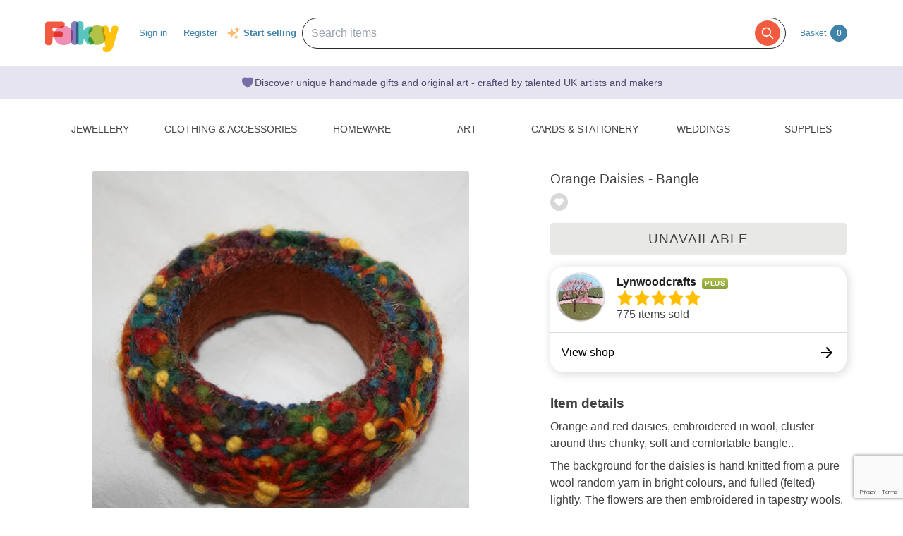

--- FILE ---
content_type: text/html; charset=utf-8
request_url: https://folksy.com/items/1033361
body_size: 20524
content:
<!doctype html>
<!--[if IE 8 ]><html lang="en-UK" class="ie ie8"><![endif]-->
<!--[if IE 9 ]><html lang="en-UK" class="ie ie9"><![endif]-->
<!--[if (gt IE 9)|!(IE)]><!--><html lang="en-gb" dir="ltr"><!--<![endif]-->

  <head prefix="og: http://ogp.me/ns# fb: http://ogp.me/ns/fb# folksy-uk: http://ogp.me/ns/fb/folksy-uk#">

    <meta charset="utf-8">
<meta http-equiv="X-UA-Compatible" content="IE=edge,chrome=1">
<meta name="viewport" content="width=device-width,initial-scale=1">
<meta property="fb:app_id" content="129982690436006" />
<meta property="og:site_name" content="Folksy"/>
<meta property="og:locale" content="en_GB"/>

<meta name="author" content="Folksy" />
<meta data-folksy-app="A">

<meta name="description" content="Orange and red daisies, embroidered in wool, cluster around this chunky, soft and comfortable bangle.. The background for the daisies is hand knitted from a pure wool random yarn in bright colours, and fulled (felted) lightly. The flowers are then embr...">
<meta name="keywords" content="folksy, craft, handmade, handcrafted, hand made, handmade gifts, handcrafted gifts, home made, homemade, crafts, crafting, artisan, art, artistry, british, british craft" >
<meta name="logged_in" content="false" >
<meta name="authenticity_token" content="44c9477d32b173e010564a8452ebfb35a58d21e9" value="44c9477d32b173e010564a8452ebfb35a58d21e9">
<meta name="favourites_check_url" content="https://folksy.com/me/favourite_items" >
<meta name="login-url" content="https://folksy.com/login">
<meta name="register-url" content="https://folksy.com/register">

    <meta id="data-ga-page-group-1" data-ga-page-group-1="Product">
    <meta id="data-ga-page-group-2" data-ga-page-group-2="Lynwoodcrafts">
    <meta id="data-ga-page-group-3" data-ga-page-group-3="IMPORT &gt; IMPORT &gt; IMPORT">
    <link rel="apple-touch-icon-precomposed" sizes="114x114" href="/apple-touch-icon-114x114-precomposed.png">
<link rel="apple-touch-icon-precomposed" sizes="72x72" href="/apple-touch-icon-72x72-precomposed.png">
<link rel="apple-touch-icon-precomposed" href="/apple-touch-icon-precomposed.png">


    <title>Orange Daisies - Bangle - Folksy</title>

    <link href="/stylesheets/style.css?1768417324" media="" rel="stylesheet" type="text/css" />

    <script type="text/javascript" src="//ajax.googleapis.com/ajax/libs/jquery/1.11.1/jquery.min.js"></script>
<script src="//ajax.googleapis.com/ajax/libs/jquery/1.7.2/jquery.min.js" type="text/javascript"></script>
<script src="/javascripts/jquery-ui-1.8.14.custom.min.js?1412676007" type="text/javascript"></script>
<script src="/javascripts/jquery.ui.totop.js?1412676007" type="text/javascript"></script>
<script src="/javascripts/hoverintent.min.js?1412676007" type="text/javascript"></script>
<script src="/javascripts/modal-popup.js?1413450395" type="text/javascript"></script>
<script src="/javascripts/login-to-favourite.js?1537405351" type="text/javascript"></script>
<script src="/javascripts/folksy-ui.js?1682349643" type="text/javascript"></script>
<script src="/javascripts/search-form.js?1412676007" type="text/javascript"></script>
<script src="/javascripts/bootstrap.min.js?1412676007" type="text/javascript"></script>
<script src="/javascripts/scrollable.js?1537405351" type="text/javascript"></script>
<script src="/javascripts/soft-scroll.js?1721728912" type="text/javascript"></script>

<!--[if lt IE 9]>
  <link href="/stylesheets/ie8.css?1412676007" media="screen" rel="stylesheet" type="text/css" />
  <script src="/javascripts/html5shiv.js?1412676007" type="text/javascript"></script>
<![endif]-->

<!--[if IE]>
  <script src="/javascripts/ie-js-fixes.js?1412676007" type="text/javascript"></script>
<![endif-->


    
  <meta property="og:title" content="Orange Daisies - Bangle"/>
  <meta property="og:type" content="folksy-uk:item"/>
  <meta content="https://imagedelivery.net/0ObHXyjKhN5YJrtuYFSvjQ/i-4392753d-95a1-4f21-a5d1-18ecede37381-Orange-Daisies-Bangle-Lynwoodcrafts/shopitem" property="og:image" />
  <meta property="og:url" content="https://folksy.com/items/1033361-Orange-Daisies-Bangle"/>
  <meta property="og:description" content="Orange and red daisies, embroidered in wool, cluster around this chunky, soft and comfortable bangle.. The background for the daisies is hand knitted from a pure wool random yarn in bright colours, and fulled (felted) lightly. The flowers are then embr..." />
  <meta property="folksy-uk:price" content="£20.00" />
  <meta property="folksy-uk:shop" content="Lynwoodcrafts" />
  <meta property="folksy-uk:designer" content="Sue Bentley" />

  <link rel="alternate" type="application/json+oembed"
        href="https://folksy.com/api/oembed?url=https%3A%2F%2Ffolksy.com%2Fitems%2F1033361-Orange-Daisies-Bangle"
        title="Orange Daisies - Bangle oembed profile" />

  <link rel="preconnect" href="https://fonts.googleapis.com"> 
  <link rel="preconnect" href="https://fonts.gstatic.com" crossorigin> 
  <link href="https://fonts.googleapis.com/css2?family=Dancing+Script:wght@500&display=swap" rel="stylesheet">

  <script src="/javascripts/report-item.js?1413450395" type="text/javascript"></script>
  <script src="/javascripts/item.js?1768417324" type="text/javascript"></script>
  
  <link rel="canonical" href="https://folksy.com/items/1033361-Orange-Daisies-Bangle" />
  <script type="text/javascript" src="/javascripts/pinterest.js"></script>

      <script src="https://js.stripe.com/v3/"></script>

    <script type="text/javascript">
      var stripe = Stripe('pk_live_UsH2mDtzRyVOR12kdSMhkeBT', {
        apiVersion: '2022-08-01',
        stripeAccount: 'acct_1Amdd4BV9StoJnGn',
      });
    </script>
  
  
    <script src="/javascripts/copts/CoptsForm.js?1682349643" type="text/javascript"></script>
    <script src="/javascripts/copts/copts-init.js?1682349643" type="text/javascript"></script>
    <script src="/javascripts/stripe-quick-pay.js?1671440263" type="text/javascript"></script>
  

      
<!-- Google tag (gtag.js) -->
<script async src="https://www.googletagmanager.com/gtag/js?id=G-88RMJM2X2H"></script>
<script>
  window.dataLayer = window.dataLayer || [];
  function gtag(){dataLayer.push(arguments);}
  gtag('js', new Date());

  gtag('config', 'G-88RMJM2X2H'
      );
  gtag('config', 'UA-78622-7')
  gtag('set', { dimension1: 'Unknown' }); // this is driven by logic -- leave the logic as it is!

  function getSectionCategorySubcategoryPageGroupComponent ( name, index ) {
    var attrName, elem, attrValue;
    attrName = 'data-ga-page-group-' + index;
    elem = document.getElementById(attrName);
    if (elem) {
      if (elem.hasAttribute(attrName)) {
        attrValue = elem.getAttribute(attrName);
        name = name ? name + ' > ' + attrValue : attrValue;
      }
    }
    return name;
  };

  function setSectionCategorySubcategoryPageGroup () {
    var name = null;
    name = getSectionCategorySubcategoryPageGroupComponent(name, 1);
    if (name) {
      name = getSectionCategorySubcategoryPageGroupComponent(name, 2);
      name = getSectionCategorySubcategoryPageGroupComponent(name, 3);
      gtag('set', { content_group5: name });
    }
  };

  setSectionCategorySubcategoryPageGroup();

      gtag('config', 'UA-12985600-1');
    // gtag('event', 'page_view', { 'send_to': 'UA-12985600-1' });
  
</script>


    <script type="text/javascript">
(function (f, b) { if (!b.__SV) { var e, g, i, h; window.mixpanel = b; b._i = []; b.init = function (e, f, c) { function g(a, d) { var b = d.split("."); 2 == b.length && ((a = a[b[0]]), (d = b[1])); a[d] = function () { a.push([d].concat(Array.prototype.slice.call(arguments, 0))); }; } var a = b; "undefined" !== typeof c ? (a = b[c] = []) : (c = "mixpanel"); a.people = a.people || []; a.toString = function (a) { var d = "mixpanel"; "mixpanel" !== c && (d += "." + c); a || (d += " (stub)"); return d; }; a.people.toString = function () { return a.toString(1) + ".people (stub)"; }; i = "disable time_event track track_pageview track_links track_forms track_with_groups add_group set_group remove_group register register_once alias unregister identify name_tag set_config reset opt_in_tracking opt_out_tracking has_opted_in_tracking has_opted_out_tracking clear_opt_in_out_tracking start_batch_senders people.set people.set_once people.unset people.increment people.append people.union people.track_charge people.clear_charges people.delete_user people.remove".split( " "); for (h = 0; h < i.length; h++) g(a, i[h]); var j = "set set_once union unset remove delete".split(" "); a.get_group = function () { function b(c) { d[c] = function () { call2_args = arguments; call2 = [c].concat(Array.prototype.slice.call(call2_args, 0)); a.push([e, call2]); }; } for ( var d = {}, e = ["get_group"].concat( Array.prototype.slice.call(arguments, 0)), c = 0; c < j.length; c++) b(j[c]); return d; }; b._i.push([e, f, c]); }; b.__SV = 1.2; e = f.createElement("script"); e.type = "text/javascript"; e.async = !0; e.src = "undefined" !== typeof MIXPANEL_CUSTOM_LIB_URL ? MIXPANEL_CUSTOM_LIB_URL : "file:" === f.location.protocol && "//cdn.mxpnl.com/libs/mixpanel-2-latest.min.js".match(/^\/\//) ? "https://cdn.mxpnl.com/libs/mixpanel-2-latest.min.js" : "//cdn.mxpnl.com/libs/mixpanel-2-latest.min.js"; g = f.getElementsByTagName("script")[0]; g.parentNode.insertBefore(e, g); } })(document, window.mixpanel || []);

var mixpanelDebug = false

var MIXPANEL_CUSTOM_LIB_URL = "https://https://tracking-proxy.folksy.com/lib.min.js";

mixpanel.init("3076378ebbe07a5b9cc54596778c7a08", {
  api_host: "https://tracking-proxy.folksy.com",
  debug: mixpanelDebug,
  persistence: "localStorage",
  ignore_dnt: true,
});

function debugLogEvent(userId, userData, name, data) {
  console.log('logEvent', {
    userId: userId,
    userData: userData,
    name: name,
    data: data,
  });
}

  function logMixpanelEvent(name, data) {
    mixpanel.people.set({
      accountType: "unregistered",
    });

    if (typeof data === 'undefined') {
      data = { "isAuthenticated": false };
    } else {
      data.isAuthenticated = false;
    }
    mixpanel.track(name, data)
  }

  function logEvent(name, data) {
    logMixpanelEvent(name, data)
    debugLogEvent('anon', {}, name, data);
  }

</script>

    <!-- Hotjar Tracking Code for https://folksy.com/ -->
<script>
  (function(h,o,t,j,a,r){
    h.hj=h.hj||function(){(h.hj.q=h.hj.q||[]).push(arguments)};
    h._hjSettings={hjid:3173891,hjsv:6};
    a=o.getElementsByTagName('head')[0];
    r=o.createElement('script');r.async=1;
    r.src=t+h._hjSettings.hjid+j+h._hjSettings.hjsv;
    a.appendChild(r);
  })(window,document,'https://static.hotjar.com/c/hotjar-','.js?sv=');
</script>

    <!-- Facebook Pixel Code -->
<script>
  !function(f,b,e,v,n,t,s)
  {if(f.fbq)return;n=f.fbq=function(){n.callMethod?
  n.callMethod.apply(n,arguments):n.queue.push(arguments)};
  if(!f._fbq)f._fbq=n;n.push=n;n.loaded=!0;n.version='2.0';
  n.queue=[];t=b.createElement(e);t.async=!0;
  t.src=v;s=b.getElementsByTagName(e)[0];
  s.parentNode.insertBefore(t,s)}(window, document,'script',
  'https://connect.facebook.net/en_US/fbevents.js');
  fbq('init', '464978727447371');
  fbq('track', 'PageView');
</script>
<noscript><img height="1" width="1" style="display:none"
  src="https://www.facebook.com/tr?id=464978727447371&ev=PageView&noscript=1"
/></noscript>
<!-- End Facebook Pixel Code -->

    <!-- Pinterest Tag -->
<script>
!function(e){if(!window.pintrk){window.pintrk = function () {
window.pintrk.queue.push(Array.prototype.slice.call(arguments))};var
  n=window.pintrk;n.queue=[],n.version="3.0";var
  t=document.createElement("script");t.async=!0,t.src=e;var
  r=document.getElementsByTagName("script")[0];
  r.parentNode.insertBefore(t,r)}}("https://s.pinimg.com/ct/core.js");
pintrk('load', '2612786959965');
pintrk('page');
</script>
<noscript>
<img height="1" width="1" style="display:none;" alt=""
  src="https://ct.pinterest.com/v3/?event=init&tid=2612786959965&noscript=1" />
</noscript>
<!-- end Pinterest Tag -->


    <script src="/javascripts/log-event-handler.js?1657676334" type="text/javascript"></script>
    <script src="/javascripts/dbl-click-protect.js?1657676334" type="text/javascript"></script>
  </head>
  <body class="item two-column">
        <div id="modal-dynamic"></div>
    
      

    

    <header id="banner" role="banner">
  <div class="container">
    <a href="/" class="not-christmas">
      <img alt="Folksy, Modern British Craft" src="/images/logos/banner.png?1412676007" />
    </a>


    <nav>
      <h2><a href="#">Menu</a></h2>
      <ul class="top-nav-global-header">
  <li class="alt2"><a href="/">Homepage</a></li>
  <li><a href="https://folksy.com/login?back=https%3A%2F%2Ffolksy.com%2Fitems%2F1033361" data-role="signin">Sign in</a></li>
<li><a href="https://folksy.com/register" data-role="register" id="register">Register</a></li>

</ul>
<div class="start-selling">
<svg xmlns="http://www.w3.org/2000/svg" viewBox="0 0 24 24" fill="currentColor" class="sparkle-icon">
  <path fill-rule="evenodd" d="M9 4.5a.75.75 0 01.721.544l.813 2.846a3.75 3.75 0 002.576 2.576l2.846.813a.75.75 0 010 1.442l-2.846.813a3.75 3.75 0 00-2.576 2.576l-.813 2.846a.75.75 0 01-1.442 0l-.813-2.846a3.75 3.75 0 00-2.576-2.576l-2.846-.813a.75.75 0 010-1.442l2.846-.813A3.75 3.75 0 007.466 7.89l.813-2.846A.75.75 0 019 4.5zM18 1.5a.75.75 0 01.728.568l.258 1.036c.236.94.97 1.674 1.91 1.91l1.036.258a.75.75 0 010 1.456l-1.036.258c-.94.236-1.674.97-1.91 1.91l-.258 1.036a.75.75 0 01-1.456 0l-.258-1.036a2.625 2.625 0 00-1.91-1.91l-1.036-.258a.75.75 0 010-1.456l1.036-.258a2.625 2.625 0 001.91-1.91l.258-1.036A.75.75 0 0118 1.5zM16.5 15a.75.75 0 01.712.513l.394 1.183c.15.447.5.799.948.948l1.183.395a.75.75 0 010 1.422l-1.183.395c-.447.15-.799.5-.948.948l-.395 1.183a.75.75 0 01-1.422 0l-.395-1.183a1.5 1.5 0 00-.948-.948l-1.183-.395a.75.75 0 010-1.422l1.183-.395c.447-.15.799-.5.948-.948l.395-1.183A.75.75 0 0116.5 15z" clip-rule="evenodd"></path>
</svg>
  <a href="/selling">Start selling</a>
</div>


    </nav>
    

    <script src="/javascripts/mobile-navigation.js"></script>

    
<div class="prominent-search">
  <div class="prominent-search-wrapper">
    <input 
       type="text"
       id="prominent-search-input"
       class="prominent-search-input"
       placeholder="Search items"
       autocomplete="off"
     >
     <button type="button" class="prominent-search-button" aria-label="Search">
       <svg class="prominent-search-icon" fill="none" stroke="currentColor" viewBox="0 0 24 24" xmlns="http://www.w3.org/2000/svg">
         <path stroke-linecap="round" stroke-linejoin="round" stroke-width="2" d="M21 21l-6-6m2-5a7 7 0 11-14 0 7 7 0 0114 0z"></path>
       </svg>
     </button>
  </div>
</div>

    <div class="basket" data-role="basket-widget">
  <a href="/basket">Basket <strong>0</strong></a>
</div>



  </div>
</header>


    <div class="usp-banner">
  <div class="usp-banner-icon">
    <svg xmlns="http://www.w3.org/2000/svg" viewBox="0 0 24 24" fill="currentColor" class="usp-banner-heart" width="24px" height="24px"><path d="m11.645 20.91-.007-.003-.022-.012a15.247 15.247 0 0 1-.383-.218 25.18 25.18 0 0 1-4.244-3.17C4.688 15.36 2.25 12.174 2.25 8.25 2.25 5.322 4.714 3 7.688 3A5.5 5.5 0 0 1 12 5.052 5.5 5.5 0 0 1 16.313 3c2.973 0 5.437 2.322 5.437 5.25 0 3.925-2.438 7.111-4.739 9.256a25.175 25.175 0 0 1-4.244 3.17 15.247 15.247 0 0 1-.383.219l-.022.012-.007.004-.003.001a.752.752 0 0 1-.704 0l-.003-.001Z" /></svg>
  </div>
  <p class="usp-banner-text">
  Discover unique handmade gifts and original art - crafted by talented UK
  artists and makers
  </p>
</div>

    
    <main role="main">
      <div class="item-container">
        <div class="top-nav">
  <nav class="sections display-table" role="navigation">
    <span>
      <a href="#" class="toggle" title="Content collapsed: click to expand contents">Departments</a>
    </span>
    <ul>
      <li><a href="/" id="index">Home</a></li>
      
        
          <li><a href="/jewellery" aria-expanded="false" aria-haspopup="true" aria-label="Jewellery section. Click to visit or use arrow keys to enter and leave menu." aria-owns="menu-26" id="jewellery" role="button">Jewellery</a></li>
        
          <li><a href="/clothing-accessories" aria-expanded="false" aria-haspopup="true" aria-label="Clothing &amp; Accessories section. Click to visit or use arrow keys to enter and leave menu." aria-owns="menu-30" id="clothing-accessories" role="button">Clothing & Accessories</a></li>
        
          <li><a href="/home_garden" aria-expanded="false" aria-haspopup="true" aria-label="Homeware section. Click to visit or use arrow keys to enter and leave menu." aria-owns="menu-13" id="home_garden" role="button">Homeware</a></li>
        
          <li><a href="/art" aria-expanded="false" aria-haspopup="true" aria-label="Art section. Click to visit or use arrow keys to enter and leave menu." aria-owns="menu-34" id="art" role="button">Art</a></li>
        
          <li><a href="/cards-stationery" aria-expanded="false" aria-haspopup="true" aria-label="Cards &amp; Stationery section. Click to visit or use arrow keys to enter and leave menu." aria-owns="menu-38" id="cards-stationery" role="button">Cards & Stationery</a></li>
        
          <li><a href="/weddings" aria-expanded="false" aria-haspopup="true" aria-label="Weddings section. Click to visit or use arrow keys to enter and leave menu." aria-owns="menu-21" id="weddings" role="button">Weddings</a></li>
        
          <li><a href="/supplies" aria-expanded="false" aria-haspopup="true" aria-label="Supplies section. Click to visit or use arrow keys to enter and leave menu." aria-owns="menu-25" id="supplies" role="button">Supplies</a></li>
        
      
    </ul>
  </nav>
        <div class="menu jewellery" id="menu-26">
      <div class="content">

                                                  <nav>
            <h4>Other Jewellery</h4>
            <ul>
                              <li><a href="/jewellery/anklets">Anklets</a></li>
                              <li><a href="/jewellery/cuffs">Cuffs</a></li>
                              <li><a href="/jewellery/mens-jewellery">Men's Jewellery</a></li>
                          </ul>
          </nav>
        
                  <nav>
            <h4><a href="/jewellery/bracelets-bangles">Bracelets & Bangles</a></h4>
            <ul>
                              <li><a href="/jewellery/bracelets-bangles/acrylic">Acrylic</a></li>
                              <li><a href="/jewellery/bracelets-bangles/bracelets">All</a></li>
                              <li><a href="/jewellery/bracelets-bangles/beaded">Beaded</a></li>
                              <li><a href="/jewellery/bracelets-bangles/chain">Chain</a></li>
                              <li><a href="/jewellery/bracelets-bangles/charms">Charms</a></li>
                              <li><a href="/jewellery/bracelets-bangles/gold">Gold</a></li>
                              <li><a href="/jewellery/bracelets-bangles/leather-bracelets-cuffs">Leather</a></li>
                              <li><a href="/jewellery/bracelets-bangles/polymer-clay">Polymer Clay</a></li>
                              <li><a href="/jewellery/bracelets-bangles/seaglass-bracelets">Seaglass</a></li>
                              <li><a href="/jewellery/bracelets-bangles/sterling-silver">Sterling Silver</a></li>
                          </ul>
            <a href="/jewellery/bracelets-bangles">View all</a>
          </nav>
                  <nav>
            <h4><a href="/jewellery/brooches">Brooches</a></h4>
            <ul>
                              <li><a href="/jewellery/brooches/acrylic">Acrylic</a></li>
                              <li><a href="/jewellery/brooches/brooches">All</a></li>
                              <li><a href="/jewellery/brooches/copper">Copper</a></li>
                              <li><a href="/jewellery/brooches/enamel">Enamel</a></li>
                              <li><a href="/jewellery/brooches/gold">Gold</a></li>
                              <li><a href="/jewellery/brooches/leather-brooches">Leather</a></li>
                              <li><a href="/jewellery/brooches/personalised-brooches">Personalised</a></li>
                              <li><a href="/jewellery/brooches/ceramic">Porcelain and Ceramic</a></li>
                              <li><a href="/jewellery/brooches/resin">Resin</a></li>
                              <li><a href="/jewellery/brooches/sterling-silver">Sterling Silver</a></li>
                          </ul>
            <a href="/jewellery/brooches">View all</a>
          </nav>
                  <nav>
            <h4><a href="/jewellery/earrings">Earrings</a></h4>
            <ul>
                              <li><a href="/jewellery/earrings/acrylic">Acrylic</a></li>
                              <li><a href="/jewellery/earrings/earrings">All</a></li>
                              <li><a href="/jewellery/earrings/beadwork">Beadwork</a></li>
                              <li><a href="/jewellery/earrings/ceramic">Ceramic</a></li>
                              <li><a href="/jewellery/earrings/clip-on-earrings">Clip On Earrings</a></li>
                              <li><a href="/jewellery/earrings/dangle">Dangle</a></li>
                              <li><a href="/jewellery/earrings/gemstone-earrings">Gemstones</a></li>
                              <li><a href="/jewellery/earrings/glass">Glass</a></li>
                              <li><a href="/jewellery/earrings/gold">Gold</a></li>
                              <li><a href="/jewellery/earrings/hoop">Hoop</a></li>
                          </ul>
            <a href="/jewellery/earrings">View all</a>
          </nav>
                  <nav>
            <h4><a href="/jewellery/necklaces-pendants">Necklaces & Pendants</a></h4>
            <ul>
                              <li><a href="/jewellery/necklaces-pendants/acrylic">Acrylic</a></li>
                              <li><a href="/jewellery/necklaces-pendants/necklaces">All</a></li>
                              <li><a href="/jewellery/necklaces-pendants/beaded">Beaded</a></li>
                              <li><a href="/jewellery/necklaces-pendants/beadwork">Beadwork</a></li>
                              <li><a href="/jewellery/necklaces-pendants/chain">Chain</a></li>
                              <li><a href="/jewellery/necklaces-pendants/copper">Copper</a></li>
                              <li><a href="/jewellery/necklaces-pendants/enamel">Enamel</a></li>
                              <li><a href="/jewellery/necklaces-pendants/gemstone">Gemstone</a></li>
                              <li><a href="/jewellery/necklaces-pendants/personalised-necklaces">Personalised</a></li>
                              <li><a href="/jewellery/necklaces-pendants/seaglass-necklaces">Seaglass</a></li>
                          </ul>
            <a href="/jewellery/necklaces-pendants">View all</a>
          </nav>
                  <nav>
            <h4><a href="/jewellery/rings">Rings</a></h4>
            <ul>
                              <li><a href="/jewellery/rings/adjustable">Adjustable</a></li>
                              <li><a href="/jewellery/rings/rings">All</a></li>
                              <li><a href="/jewellery/rings/band">Band</a></li>
                              <li><a href="/jewellery/rings/copper-rings">Copper</a></li>
                              <li><a href="/jewellery/rings/personalised-rings">Personalised</a></li>
                              <li><a href="/jewellery/rings/seaglass-rings">Seaglass</a></li>
                              <li><a href="/jewellery/rings/sterling-silver">Sterling Silver</a></li>
                              <li><a href="/jewellery/rings/stone">Stone</a></li>
                              <li><a href="/jewellery/rings/Wrapped">Wrapped</a></li>
                          </ul>
            <a href="/jewellery/rings">View all</a>
          </nav>
                  <nav>
            <h4><a href="/jewellery/spiritual-jewellery">Spiritual Jewellery</a></h4>
            <ul>
                              <li><a href="/jewellery/spiritual-jewellery/memorial-jewellery">Memorial Jewellery</a></li>
                          </ul>
            <a href="/jewellery/spiritual-jewellery">View all</a>
          </nav>
              </div>
    </div>
      <div class="menu clothing-accessories" id="menu-30">
      <div class="content">

                                        
                  <nav>
            <h4><a href="/clothing-accessories/accessories">Accessories</a></h4>
            <ul>
                              <li><a href="/clothing-accessories/accessories/badges">Badges</a></li>
                              <li><a href="/clothing-accessories/accessories/bagcharms">Bag Charms</a></li>
                              <li><a href="/clothing-accessories/accessories/belts">Belts</a></li>
                              <li><a href="/clothing-accessories/accessories/corsages">Corsages</a></li>
                              <li><a href="/clothing-accessories/accessories/face-masks">Face Masks</a></li>
                              <li><a href="/clothing-accessories/accessories/fans">Fans</a></li>
                              <li><a href="/clothing-accessories/accessories/gloves">Gloves</a></li>
                              <li><a href="/clothing-accessories/accessories/guitar-straps">Guitar Straps</a></li>
                              <li><a href="/clothing-accessories/accessories/handkerchiefs">Handkerchiefs</a></li>
                              <li><a href="/clothing-accessories/accessories/hats">Hats</a></li>
                          </ul>
            <a href="/clothing-accessories/accessories">View all</a>
          </nav>
                  <nav>
            <h4><a href="/clothing-accessories/babies-children">Babies & Children</a></h4>
            <ul>
                              <li><a href="/clothing-accessories/babies-children/babygrows">Babygrows</a></li>
                              <li><a href="/clothing-accessories/babies-children/bags">Bags</a></li>
                              <li><a href="/clothing-accessories/babies-children/bibs-cloths">Bibs & Cloths</a></li>
                              <li><a href="/clothing-accessories/babies-children/booties">Booties</a></li>
                              <li><a href="/clothing-accessories/babies-children/cardigans">Cardigans</a></li>
                              <li><a href="/clothing-accessories/babies-children/cases">Cases</a></li>
                              <li><a href="/clothing-accessories/babies-children/coats">Coats</a></li>
                              <li><a href="/clothing-accessories/babies-children/costumes">Costumes</a></li>
                              <li><a href="/clothing-accessories/babies-children/dresses">Dresses</a></li>
                              <li><a href="/clothing-accessories/babies-children/gloves-scarves">Gloves & Scarves</a></li>
                          </ul>
            <a href="/clothing-accessories/babies-children">View all</a>
          </nav>
                  <nav>
            <h4><a href="/clothing-accessories/clothing-shoes">Clothing & Shoes</a></h4>
            <ul>
                              <li><a href="/clothing-accessories/clothing-shoes/blouses">Blouses</a></li>
                              <li><a href="/clothing-accessories/clothing-shoes/cardigans">Cardigans</a></li>
                              <li><a href="/clothing-accessories/clothing-shoes/costumes">Costumes</a></li>
                              <li><a href="/clothing-accessories/clothing-shoes/dresses">Dresses</a></li>
                              <li><a href="/clothing-accessories/clothing-shoes/jackets">Jackets</a></li>
                              <li><a href="/clothing-accessories/clothing-shoes/jumpers">Jumpers</a></li>
                              <li><a href="/clothing-accessories/clothing-shoes/ponchos">Ponchos</a></li>
                              <li><a href="/clothing-accessories/clothing-shoes/pyjamas">Pyjamas & Robes</a></li>
                              <li><a href="/clothing-accessories/clothing-shoes/shawls-wraps">Shawls & Wraps</a></li>
                              <li><a href="/clothing-accessories/clothing-shoes/shirts">Shirts</a></li>
                          </ul>
            <a href="/clothing-accessories/clothing-shoes">View all</a>
          </nav>
                  <nav>
            <h4><a href="/clothing-accessories/hair-accessories">Hair Accessories</a></h4>
            <ul>
                              <li><a href="/clothing-accessories/hair-accessories/bobbypins">Bobby Pins</a></li>
                              <li><a href="/clothing-accessories/hair-accessories/ear-warmers">Ear Warmers</a></li>
                              <li><a href="/clothing-accessories/hair-accessories/everything-else">Everything Else</a></li>
                              <li><a href="/clothing-accessories/hair-accessories/fascinators">Fascinators</a></li>
                              <li><a href="/clothing-accessories/hair-accessories/hair-bands">Hair Bands</a></li>
                              <li><a href="/clothing-accessories/hair-accessories/hair-clips">Hair Clips</a></li>
                              <li><a href="/clothing-accessories/hair-accessories/hair-combs">Hair Combs</a></li>
                          </ul>
            <a href="/clothing-accessories/hair-accessories">View all</a>
          </nav>
                  <nav>
            <h4><a href="/clothing-accessories/lingerie">Lingerie</a></h4>
            <ul>
                              <li><a href="/clothing-accessories/lingerie/bras">Bras</a></li>
                              <li><a href="/clothing-accessories/lingerie/corsets">Corsets</a></li>
                              <li><a href="/clothing-accessories/lingerie/everything-else">Everything Else</a></li>
                              <li><a href="/clothing-accessories/lingerie/knickers">Knickers</a></li>
                              <li><a href="/clothing-accessories/lingerie/petticoats">Petticoats</a></li>
                          </ul>
            <a href="/clothing-accessories/lingerie">View all</a>
          </nav>
                  <nav>
            <h4><a href="/clothing-accessories/sleeves-bags">Sleeves & Bags</a></h4>
            <ul>
                              <li><a href="/clothing-accessories/sleeves-bags/clutch-bags">Clutch Bags</a></li>
                              <li><a href="/clothing-accessories/sleeves-bags/crossbody-bags">Crossbody Bags</a></li>
                              <li><a href="/clothing-accessories/sleeves-bags/drawstring-bags">Drawstring Bags</a></li>
                              <li><a href="/clothing-accessories/sleeves-bags/glasses-cases">Glasses Cases</a></li>
                              <li><a href="/clothing-accessories/sleeves-bags/handbags">Handbags</a></li>
                              <li><a href="/clothing-accessories/sleeves-bags/ipad-tablet-sleeves">iPad & Tablet Sleeves</a></li>
                              <li><a href="/clothing-accessories/sleeves-bags/iphone-mobile-sleeves">iPhone & Mobile Sleeves</a></li>
                              <li><a href="/clothing-accessories/sleeves-bags/kindle-cases">Kindle Cases</a></li>
                              <li><a href="/clothing-accessories/sleeves-bags/laptop-sleeves">Laptop Sleeves</a></li>
                              <li><a href="/clothing-accessories/sleeves-bags/make-up-bags">Make Up Bags</a></li>
                          </ul>
            <a href="/clothing-accessories/sleeves-bags">View all</a>
          </nav>
              </div>
    </div>
      <div class="menu home_garden" id="menu-13">
      <div class="content">

                                                  <nav>
            <h4>Rooms and Things</h4>
            <ul>
                              <li><a href="/home_garden/bath_beauty">Bath & Beauty</a></li>
                              <li><a href="/home_garden/bedroom_bathroom">Bedroom & Bathroom</a></li>
                              <li><a href="/home_garden/christmas">Christmas</a></li>
                              <li><a href="/home_garden/craft_room_workshop">Craft room & Workshop</a></li>
                              <li><a href="/home_garden/games_activities">Games & Activities</a></li>
                              <li><a href="/home_garden/homemade_food">Homemade Food</a></li>
                              <li><a href="/home_garden/laundry_storage">Laundry & Storage</a></li>
                              <li><a href="/home_garden/nursery_bedroom">Nursery & Playroom</a></li>
                              <li><a href="/home_garden/office_stationery">Office</a></li>
                              <li><a href="/home_garden/spirituality-and-religion">Spirituality & Religion</a></li>
                          </ul>
          </nav>
        
                  <nav>
            <h4><a href="/home_garden/books">Books</a></h4>
            <ul>
                              <li><a href="/home_garden/books/books">Books</a></li>
                              <li><a href="/home_garden/books/hand-bound-books">Hand-bound books</a></li>
                          </ul>
            <a href="/home_garden/books">View all</a>
          </nav>
                  <nav>
            <h4><a href="/home_garden/decorations_furniture">Home Decorations</a></h4>
            <ul>
                              <li><a href="/home_garden/decorations_furniture/baskets">Baskets</a></li>
                              <li><a href="/home_garden/decorations_furniture/blankets">Blankets - patchwork quilts and crochet blankets</a></li>
                              <li><a href="/home_garden/decorations_furniture/bookends">Bookends</a></li>
                              <li><a href="/home_garden/decorations_furniture/bunting">Bunting</a></li>
                              <li><a href="/home_garden/decorations_furniture/candle_holders">Candle holders</a></li>
                              <li><a href="/home_garden/decorations_furniture/candles">Candles</a></li>
                              <li><a href="/home_garden/decorations_furniture/clocks">Clocks</a></li>
                              <li><a href="/home_garden/decorations_furniture/cushions">Cushions</a></li>
                              <li><a href="/home_garden/decorations_furniture/decorative_dishes">Decorative dishes</a></li>
                              <li><a href="/home_garden/decorations_furniture/decorative-tiles">Decorative Tiles</a></li>
                          </ul>
            <a href="/home_garden/decorations_furniture">View all</a>
          </nav>
                  <nav>
            <h4><a href="/home_garden/dolls_collectables">Dolls & Collectables</a></h4>
            <ul>
                              <li><a href="/home_garden/dolls_collectables/animals">Animal Dolls</a></li>
                              <li><a href="/home_garden/dolls_collectables/doll_accessories">Doll Clothes and Accessories</a></li>
                              <li><a href="/home_garden/dolls_collectables/Dolls-House-Miniatures">Dolls House Miniatures</a></li>
                              <li><a href="/home_garden/dolls_collectables/dolls">Handmade Dolls</a></li>
                              <li><a href="/home_garden/dolls_collectables/puppets">Puppets</a></li>
                              <li><a href="/home_garden/dolls_collectables/sock_animals">Sock Monkeys</a></li>
                              <li><a href="/home_garden/dolls_collectables/teddy_bears">Teddy bears</a></li>
                          </ul>
            <a href="/home_garden/dolls_collectables">View all</a>
          </nav>
                  <nav>
            <h4><a href="/home_garden/furniture">Furniture</a></h4>
            <ul>
                              <li><a href="/home_garden/furniture/bookcases">Bookcases & Cabinets</a></li>
                              <li><a href="/home_garden/furniture/chairs">Chairs</a></li>
                              <li><a href="/home_garden/furniture/rails_hooks">Coat hooks, coat pegs and rails</a></li>
                              <li><a href="/home_garden/furniture/crochet-pouffes">Crochet Pouffes and Ottomans</a></li>
                              <li><a href="/home_garden/furniture/drawers">Drawers</a></li>
                              <li><a href="/home_garden/furniture/shelves">Handmade Shelves</a></li>
                              <li><a href="/home_garden/furniture/tables">Handmade Tables</a></li>
                              <li><a href="/home_garden/furniture/stools">Stools</a></li>
                              <li><a href="/home_garden/furniture/storage">Storage ideas</a></li>
                          </ul>
            <a href="/home_garden/furniture">View all</a>
          </nav>
                  <nav>
            <h4><a href="/home_garden/garden_pets">Garden & Pets</a></h4>
            <ul>
                              <li><a href="/home_garden/garden_pets/wildlife_feeders">Bird feeders and bird baths</a></li>
                              <li><a href="/home_garden/garden_pets/wildlife_houses">Bug hotels and bird houses</a></li>
                              <li><a href="/home_garden/garden_pets/planters_pots">Ceramic planters, garden pots and hanging planters</a></li>
                              <li><a href="/home_garden/garden_pets/cat_collars">Cool cat collars</a></li>
                              <li><a href="/home_garden/garden_pets/dog-bandanas">Dog bandanas</a></li>
                              <li><a href="/home_garden/garden_pets/dog_coats">Dog coats</a></li>
                              <li><a href="/home_garden/garden_pets/leads">Dog leads</a></li>
                              <li><a href="/home_garden/garden_pets/dog-snoods">Dog Snoods</a></li>
                              <li><a href="/home_garden/garden_pets/dog_collars">Handmade Dog collars</a></li>
                              <li><a href="/home_garden/garden_pets/garden_furniture">Handmade Garden furniture</a></li>
                          </ul>
            <a href="/home_garden/garden_pets">View all</a>
          </nav>
                  <nav>
            <h4><a href="/home_garden/gift-sets">Gifts Sets & Letterbox Gifts</a></h4>
            <ul>
                              <li><a href="/home_garden/gift-sets/gift-sets">Gift Sets</a></li>
                              <li><a href="/home_garden/gift-sets/letterbox-gifts">Letterbox Gifts</a></li>
                          </ul>
            <a href="/home_garden/gift-sets">View all</a>
          </nav>
                  <nav>
            <h4><a href="/home_garden/kitchen_dining">Kitchen & Dining</a></h4>
            <ul>
                              <li><a href="/home_garden/kitchen_dining/aprons">Aprons</a></li>
                              <li><a href="/home_garden/kitchen_dining/bowls">Bowls</a></li>
                              <li><a href="/home_garden/kitchen_dining/cake_stands">Cake stands</a></li>
                              <li><a href="/home_garden/kitchen_dining/jugs">Ceramic Jugs</a></li>
                              <li><a href="/home_garden/kitchen_dining/chopping-boards">Chopping Boards</a></li>
                              <li><a href="/home_garden/kitchen_dining/coasters">Coasters</a></li>
                              <li><a href="/home_garden/kitchen_dining/cookware">Cookware</a></li>
                              <li><a href="/home_garden/kitchen_dining/tea_cosies">Cosies</a></li>
                              <li><a href="/home_garden/kitchen_dining/cups_mugs">Cups & mugs</a></li>
                              <li><a href="/home_garden/kitchen_dining/dishcloths">Dishcloths</a></li>
                          </ul>
            <a href="/home_garden/kitchen_dining">View all</a>
          </nav>
              </div>
    </div>
      <div class="menu art" id="menu-34">
      <div class="content">

                                                  <nav>
            <h4>Other Art</h4>
            <ul>
                              <li><a href="/art/aceos">ACEOs</a></li>
                              <li><a href="/art/collage-art">Collage</a></li>
                              <li><a href="/art/mixed-media">Mixed Media</a></li>
                              <li><a href="/art/papercut-art">Papercut Art</a></li>
                              <li><a href="/art/pebble-art">Pebble, Sea Glass and Shell Art</a></li>
                              <li><a href="/art/personalised-prints">Personalised Prints</a></li>
                              <li><a href="/art/prints-digital-art">Prints & Digital Art</a></li>
                              <li><a href="/art/quilled-art">Quilled Art</a></li>
                              <li><a href="/art/textile-art">Textile Art</a></li>
                          </ul>
          </nav>
        
                  <nav>
            <h4><a href="/art/drawing-illustration">Drawing & Illustration</a></h4>
            <ul>
                              <li><a href="/art/drawing-illustration/all">All</a></li>
                              <li><a href="/art/drawing-illustration/animals">Animals</a></li>
                              <li><a href="/art/drawing-illustration/people">People</a></li>
                              <li><a href="/art/drawing-illustration/personalised-drawings">Personalised</a></li>
                          </ul>
            <a href="/art/drawing-illustration">View all</a>
          </nav>
                  <nav>
            <h4><a href="/art/glass-art">Glass Art</a></h4>
            <ul>
                              <li><a href="/art/glass-art/3D-glass-art">3D</a></li>
                              <li><a href="/art/glass-art/seaglass">Seaglass </a></li>
                          </ul>
            <a href="/art/glass-art">View all</a>
          </nav>
                  <nav>
            <h4><a href="/art/paintings">Paintings</a></h4>
            <ul>
                              <li><a href="/art/paintings/acrylic">Acrylic</a></li>
                              <li><a href="/art/paintings/all">All</a></li>
                              <li><a href="/art/paintings/animals">Animals</a></li>
                              <li><a href="/art/paintings/flowers">Flowers</a></li>
                              <li><a href="/art/paintings/personalised-paintings">Personalised Paintings</a></li>
                              <li><a href="/art/paintings/views">Views</a></li>
                              <li><a href="/art/paintings/watercolour">Watercolour</a></li>
                          </ul>
            <a href="/art/paintings">View all</a>
          </nav>
                  <nav>
            <h4><a href="/art/photography">Photography</a></h4>
            <ul>
                              <li><a href="/art/photography/all">All</a></li>
                              <li><a href="/art/photography/flowers">Flowers</a></li>
                              <li><a href="/art/photography/still-life">Still Life</a></li>
                              <li><a href="/art/photography/views">Views</a></li>
                          </ul>
            <a href="/art/photography">View all</a>
          </nav>
                  <nav>
            <h4><a href="/art/printmaking">Printmaking</a></h4>
            <ul>
                              <li><a href="/art/printmaking/block-prints">Block Prints</a></li>
                              <li><a href="/art/printmaking/collagraph_prints">Collagraph Prints</a></li>
                              <li><a href="/art/printmaking/cyanotype_prints">Cyanotype Prints </a></li>
                              <li><a href="/art/printmaking/drypoint_prints">Drypoint Prints</a></li>
                              <li><a href="/art/printmaking/etchings">Etchings</a></li>
                              <li><a href="/art/printmaking/gocco_prints">Gocco Prints</a></li>
                              <li><a href="/art/printmaking/letterpress_prints">Letterpress Prints</a></li>
                              <li><a href="/art/printmaking/lino_prints">Lino Prints</a></li>
                              <li><a href="/art/printmaking/lithograph_prints">Lithographs</a></li>
                              <li><a href="/art/printmaking/mezzotint_prints">Mezzotint Prints</a></li>
                          </ul>
            <a href="/art/printmaking">View all</a>
          </nav>
                  <nav>
            <h4><a href="/art/sculpture-ceramics">Sculpture & Ceramics</a></h4>
            <ul>
                              <li><a href="/art/sculpture-ceramics/abstract">Abstract</a></li>
                              <li><a href="/art/sculpture-ceramics/animal">Animal</a></li>
                              <li><a href="/art/sculpture-ceramics/ceramics-pottery">Ceramics & Pottery</a></li>
                              <li><a href="/art/sculpture-ceramics/mosaics">Mosaics</a></li>
                              <li><a href="/art/sculpture-ceramics/other-sculpture">Other Sculpture</a></li>
                              <li><a href="/art/sculpture-ceramics/people">People</a></li>
                          </ul>
            <a href="/art/sculpture-ceramics">View all</a>
          </nav>
                  <nav>
            <h4><a href="/art/wood-art">Wood Art</a></h4>
            <ul>
                              <li><a href="/art/wood-art/figurative-wood-art">Figurative</a></li>
                          </ul>
            <a href="/art/wood-art">View all</a>
          </nav>
              </div>
    </div>
      <div class="menu cards-stationery" id="menu-38">
      <div class="content">

                                          <nav class="promoted">
            <h4>Folksy Highlights</h4>
            <ul>
                              <li><a href="/themes/handmadewedding">Handmade Wedding</a></li>
                              <li><a href="/themes/gifts_for_crafters">Gifts For Crafters</a></li>
                              <li><a href="/themes/gifts-for-cyclists">Gifts for Cyclists</a></li>
                              <li><a href="/themes/anniversary-cards">Anniversary Cards</a></li>
                          </ul>
          </nav>
                
                  <nav>
            <h4><a href="/cards-stationery/cards">Cards</a></h4>
            <ul>
                              <li><a href="/cards-stationery/cards/age-cards">Age Cards</a></li>
                              <li><a href="/cards-stationery/cards/anniversary">Anniversary</a></li>
                              <li><a href="/cards-stationery/cards/birthday">Birthday</a></li>
                              <li><a href="/cards-stationery/cards/blank">Blank</a></li>
                              <li><a href="/cards-stationery/cards/christmas">Christmas</a></li>
                              <li><a href="/cards-stationery/cards/congratulations">Congratulations</a></li>
                              <li><a href="/cards-stationery/cards/engagement">Engagement</a></li>
                              <li><a href="/cards-stationery/cards/funny-birthday-cards">Funny Birthday Cards</a></li>
                              <li><a href="/cards-stationery/cards/get_well">Get Well</a></li>
                              <li><a href="/cards-stationery/cards/hand-painted-cards">Hand-Painted Cards</a></li>
                          </ul>
            <a href="/cards-stationery/cards">View all</a>
          </nav>
                  <nav>
            <h4><a href="/cards-stationery/gift-vouchers">Gift Vouchers</a></h4>
            <ul>
                              <li><a href="/cards-stationery/gift-vouchers/gift-voucher-wallets">Gift Voucher Wallets and Cards</a></li>
                          </ul>
            <a href="/cards-stationery/gift-vouchers">View all</a>
          </nav>
                  <nav>
            <h4><a href="/cards-stationery/gift-wrap--tags-bags">Gift Wrap, Tags & Bags</a></h4>
            <ul>
                              <li><a href="/cards-stationery/gift-wrap--tags-bags/gift-bags">Gift Bags</a></li>
                              <li><a href="/cards-stationery/gift-wrap--tags-bags/gift-boxes">Gift Boxes</a></li>
                              <li><a href="/cards-stationery/gift-wrap--tags-bags/gift_tags">Gift Tags</a></li>
                              <li><a href="/cards-stationery/gift-wrap--tags-bags/gift_wrap">Gift Wrap</a></li>
                              <li><a href="/cards-stationery/gift-wrap--tags-bags/party-bags">Party Bags</a></li>
                          </ul>
            <a href="/cards-stationery/gift-wrap--tags-bags">View all</a>
          </nav>
                  <nav>
            <h4><a href="/cards-stationery/notebooks-scrapbooks">Notebooks & Scrapbooks</a></h4>
            <ul>
                              <li><a href="/cards-stationery/notebooks-scrapbooks/notebooks-notepads">Notebooks & Notepads</a></li>
                              <li><a href="/cards-stationery/notebooks-scrapbooks/scrapbook-albums">Scrapbook Albums</a></li>
                              <li><a href="/cards-stationery/notebooks-scrapbooks/sketchbooks">Sketchbooks</a></li>
                          </ul>
            <a href="/cards-stationery/notebooks-scrapbooks">View all</a>
          </nav>
                  <nav>
            <h4><a href="/cards-stationery/stationery-bookmarks">Stationery & Bookmarks</a></h4>
            <ul>
                              <li><a href="/cards-stationery/stationery-bookmarks/bookmarks">Bookmarks</a></li>
                              <li><a href="/cards-stationery/stationery-bookmarks/calendars">Calendars</a></li>
                              <li><a href="/cards-stationery/stationery-bookmarks/christenings">Christenings</a></li>
                              <li><a href="/cards-stationery/stationery-bookmarks/comics-zines">Comics & Zines</a></li>
                              <li><a href="/cards-stationery/stationery-bookmarks/diaries">Diaries</a></li>
                              <li><a href="/cards-stationery/stationery-bookmarks/envelopes">Envelopes</a></li>
                              <li><a href="/cards-stationery/stationery-bookmarks/stickers">Illustrated Stickers</a></li>
                              <li><a href="/cards-stationery/stationery-bookmarks/invitations">Invitations</a></li>
                              <li><a href="/cards-stationery/stationery-bookmarks/journals">Journals</a></li>
                              <li><a href="/cards-stationery/stationery-bookmarks/memo_notice_boards">Memo & Notice Boards</a></li>
                          </ul>
            <a href="/cards-stationery/stationery-bookmarks">View all</a>
          </nav>
              </div>
    </div>
      <div class="menu weddings" id="menu-21">
      <div class="content">

                                          <nav class="promoted">
            <h4>Folksy Highlights</h4>
            <ul>
                              <li><a href="/themes/handmadewedding">Handmade Wedding</a></li>
                              <li><a href="/themes/spring-wedding">Spring Wedding</a></li>
                              <li><a href="/themes/best-anniversary-gifts">Anniversary Gifts</a></li>
                              <li><a href="/themes/handmade-wedding-bridal-jewellery">Bridal Style</a></li>
                              <li><a href="/themes/bridesmaid-gifts">Bridesmaid Gifts </a></li>
                              <li><a href="/themes/wedding-gifts">Wedding Gifts and Cards</a></li>
                              <li><a href="/themes/something-blue">Something Blue</a></li>
                              <li><a href="/themes/alternative-wedding-rings">Alternative Wedding Rings</a></li>
                          </ul>
          </nav>
                
                  <nav>
            <h4><a href="/weddings/clothes_shoes">Clothing</a></h4>
            <ul>
                              <li><a href="/weddings/clothes_shoes/dresses">Dresses</a></li>
                              <li><a href="/weddings/clothes_shoes/garters">Garters</a></li>
                          </ul>
            <a href="/weddings/clothes_shoes">View all</a>
          </nav>
                  <nav>
            <h4><a href="/weddings/hats_hair_accessories">Hats & Hair accessories</a></h4>
            <ul>
                              <li><a href="/weddings/hats_hair_accessories/bobbypins">Bobby Pins</a></li>
                              <li><a href="/weddings/hats_hair_accessories/fascinators">Fascinators</a></li>
                              <li><a href="/weddings/hats_hair_accessories/haircombs">Hair Combs</a></li>
                              <li><a href="/weddings/hats_hair_accessories/hats">Hats</a></li>
                              <li><a href="/weddings/hats_hair_accessories/head_pieces">Head pieces</a></li>
                              <li><a href="/weddings/hats_hair_accessories/tiaras">Tiaras</a></li>
                              <li><a href="/weddings/hats_hair_accessories/veils">Veils</a></li>
                          </ul>
            <a href="/weddings/hats_hair_accessories">View all</a>
          </nav>
                  <nav>
            <h4><a href="/weddings/jewellery">Jewellery</a></h4>
            <ul>
                              <li><a href="/weddings/jewellery/bracelets">Bracelets</a></li>
                              <li><a href="/weddings/jewellery/earrings">Earrings</a></li>
                              <li><a href="/weddings/jewellery/necklaces">Necklaces</a></li>
                              <li><a href="/weddings/jewellery/weddingrings">Rings</a></li>
                          </ul>
            <a href="/weddings/jewellery">View all</a>
          </nav>
                  <nav>
            <h4><a href="/weddings/stationery-accessories">Stationery & Accessories</a></h4>
            <ul>
                              <li><a href="/weddings/stationery-accessories/bouquets">Bouquets</a></li>
                              <li><a href="/weddings/stationery-accessories/cake_toppers">Cake toppers</a></li>
                              <li><a href="/weddings/stationery-accessories/favours">Favours</a></li>
                              <li><a href="/weddings/stationery-accessories/guest_books">Guest books</a></li>
                              <li><a href="/weddings/stationery-accessories/invitations">Invitations</a></li>
                              <li><a href="/weddings/stationery-accessories/menus">Menus & Orders of service</a></li>
                              <li><a href="/weddings/stationery-accessories/photo_albums">Photo albums</a></li>
                              <li><a href="/weddings/stationery-accessories/place_cards">Place cards</a></li>
                              <li><a href="/weddings/stationery-accessories/save_the_date_cards">Save the date cards</a></li>
                              <li><a href="/weddings/stationery-accessories/table_numbers">Table numbers</a></li>
                          </ul>
            <a href="/weddings/stationery-accessories">View all</a>
          </nav>
                  <nav>
            <h4><a href="/weddings/wedding-thank-you-gifts">Wedding Thank You Gifts</a></h4>
            <ul>
                              <li><a href="/weddings/wedding-thank-you-gifts/best-man-gifts">Best Man & Usher Gifts</a></li>
                              <li><a href="/weddings/wedding-thank-you-gifts/bridesmaid-cards">Bridesmaid Cards</a></li>
                              <li><a href="/weddings/wedding-thank-you-gifts/bridesmaid-gifts">Bridesmaid Gifts</a></li>
                              <li><a href="/weddings/wedding-thank-you-gifts/mother-of-bride-gifts">Mother of the Bride gifts</a></li>
                              <li><a href="/weddings/wedding-thank-you-gifts/other-thank-you-gifts">Other Thank You Gifts</a></li>
                              <li><a href="/weddings/wedding-thank-you-gifts/wedding-thank-you-cards">Wedding Thank You Cards</a></li>
                          </ul>
            <a href="/weddings/wedding-thank-you-gifts">View all</a>
          </nav>
              </div>
    </div>
      <div class="menu supplies" id="menu-25">
      <div class="content">

                                          <nav class="promoted">
            <h4>Folksy Highlights</h4>
            <ul>
                              <li><a href="/themes/gifts_for_crafters">Gifts For Crafters</a></li>
                              <li><a href="/themes/handmadewedding">Handmade Wedding</a></li>
                              <li><a href="/themes/sewing-gifts-and-sewing-supplies">Gifts for Sewers & Stitchers</a></li>
                              <li><a href="/themes/craft-kits-patterns-supplies">Handmade supplies, patterns & craft kits</a></li>
                          </ul>
          </nav>
                
                  <nav>
            <h4><a href="/supplies/commercial">Commercial Craft Supplies</a></h4>
            <ul>
                              <li><a href="/supplies/commercial/beads">Beads</a></li>
                              <li><a href="/supplies/commercial/buckles_fastenings">Buckles & Fastenings</a></li>
                              <li><a href="/supplies/commercial/buttons">Buttons</a></li>
                              <li><a href="/supplies/commercial/charms">Charms</a></li>
                              <li><a href="/supplies/commercial/fabric">Fabric</a></li>
                              <li><a href="/supplies/commercial/felt">Felt</a></li>
                              <li><a href="/supplies/commercial/fibres">Fibres</a></li>
                              <li><a href="/supplies/commercial/gemstones">Gemstones</a></li>
                              <li><a href="/supplies/commercial/haberdashery">Haberdashery</a></li>
                              <li><a href="/supplies/commercial/jewellery_findings">Jewellery findings</a></li>
                          </ul>
            <a href="/supplies/commercial">View all</a>
          </nav>
                  <nav>
            <h4><a href="/supplies/design_services">Design & Seller Services</a></h4>
            <ul>
                              <li><a href="/supplies/design_services/banners">Banners</a></li>
                              <li><a href="/supplies/design_services/logos_avatars">Logos & avatars</a></li>
                              <li><a href="/supplies/design_services/printed_material">Printed material</a></li>
                              <li><a href="/supplies/design_services/product-photography">Product Photography</a></li>
                          </ul>
            <a href="/supplies/design_services">View all</a>
          </nav>
                  <nav>
            <h4><a href="/supplies/handmade">Handmade Craft Supplies</a></h4>
            <ul>
                              <li><a href="/supplies/handmade/Appliques">Appliqués</a></li>
                              <li><a href="/supplies/handmade/beads">Beads</a></li>
                              <li><a href="/supplies/handmade/buckles_fastenings">Buckles & Fastenings</a></li>
                              <li><a href="/supplies/handmade/buttons">Buttons</a></li>
                              <li><a href="/supplies/handmade/charms">Charms</a></li>
                              <li><a href="/supplies/handmade/crochet-supplies">Crochet Supplies</a></li>
                              <li><a href="/supplies/handmade/fabric">Fabric</a></li>
                              <li><a href="/supplies/handmade/felt">Felt</a></li>
                              <li><a href="/supplies/handmade/fibres">Fibres</a></li>
                              <li><a href="/supplies/handmade/handmade-pens">Handmade Pens</a></li>
                          </ul>
            <a href="/supplies/handmade">View all</a>
          </nav>
              </div>
    </div>
  
</div>

  <a href="https://folksy.com/gift-guides" class="gg-link-desk" data-role="Gift Guides Link">    Check our curated gift guides
  </a>
        
        
        
        



























<section role="main" itemscope
  data-log-event-name="land on item page"
  data-log-event-key00="itemId"
data-log-event-value00="1033361"
data-log-event-value-type00="number"

data-log-event-key01="url"
data-log-event-value01="https://folksy.com/items/1033361-Orange-Daisies-Bangle"
data-log-event-value-type01="string"

data-log-event-key02="title"
data-log-event-value02="Orange Daisies  Bangle"
data-log-event-value-type02="string"

data-log-event-key03="section"
data-log-event-value03="import"
data-log-event-value-type03="string"

data-log-event-key04="category"
data-log-event-value04="import"
data-log-event-value-type04="string"

data-log-event-key05="subcategory"
data-log-event-value05="import"
data-log-event-value-type05="string"

data-log-event-key06="price"
data-log-event-value06="20.00"
data-log-event-value-type06="number"

data-log-event-key07="quantityAvailable"
data-log-event-value07="1"
data-log-event-value-type07="number"

data-log-event-key08="ukShippingFee"
data-log-event-value08="1.50"
data-log-event-value-type08="number"

data-log-event-key09="numberOfImages"
data-log-event-value09="5"
data-log-event-value-type09="number"

data-log-event-key10="hasCustomisations"
data-log-event-value10="false"
data-log-event-value-type10="boolean"

data-log-event-key11="numberOfShopItemsSold"
data-log-event-value11="775"
data-log-event-value-type11="number"

data-log-event-key12="onlyShipsToUk"
data-log-event-value12="true"
data-log-event-value-type12="boolean"

data-log-event-key13="sellerSubscriptionType"
data-log-event-value13="plus"
data-log-event-value-type13="string"

data-log-event-key14="sellerIsFeatured"
data-log-event-value14="false"
data-log-event-value-type14="boolean"

data-log-event-key15="sellerId"
data-log-event-value15="LynwoodCrafts"
data-log-event-value-type15="string"

data-log-event-key16="shopIsEmpty"
data-log-event-value16="false"
data-log-event-value-type16="boolean"

data-log-event-key17="shopIsOpen"
data-log-event-value17="true"
data-log-event-value-type17="boolean"

data-log-event-key18="isStripeEnabled"
data-log-event-value18="true"
data-log-event-value-type18="boolean"

data-log-event-key19="isOnSale"
data-log-event-value19="false"
data-log-event-value-type19="boolean"

data-log-event-key20="tags"
data-log-event-value20="[]"
data-log-event-value-type20="[string]"

data-log-event-key21="isAvailableForPurchase"
data-log-event-value21="false"
data-log-event-value-type21="boolean"

data-log-event-key22="shopIsActive"
data-log-event-value22="true"
data-log-event-value-type22="boolean"

  data-log-event-key23="abTest"
  data-log-event-value23="Item Unavailable"
  data-log-event-value-type23="string"
  data-log-event-key24="abTestVariant"
  data-log-event-value24="none"
  data-log-event-value-type24="string"
  data-log-event-key25="basketAdditionsShown"
  data-log-event-value25="0"
  data-log-event-value-type25="number"
>
    <script type="application/ld+json">
    {
      "@context": "http://schema.org",
      "@type": "Product",
      "sku": 1033361,
      "mpn": 1033361,
      "url": "https://folksy.com/items/1033361-Orange-Daisies-Bangle",
      "name": "Orange Daisies - Bangle",
      "description": "Orange and red daisies, embroidered in wool, cluster around this chunky, soft and comfortable bangle.. The background for the daisies is hand knitted from a pure wool random yarn in bright colours, and fulled (felted) lightly. The flowers are then embroidered in tapestry wools. The inside of the bangle is finished with felt in a mid brown. The edges of the embroidered outer are framed with a band of couching over a crocheted cord produced from a toning random yarn. The bangle frame is constructed from a recycled plastic bottle, bound with layers of fabric and wadding to give shape and comfort. Dimensions: Inner Diameter - 6.5 cm approx. Outer diamter - 10 cm approx Inner circumference approx 7.5 inches (sorry to mix units!) (To see other similar items from Lynwoodcrafts - click on 'View other items' then select  the 'Embroidered Jewellery ' Section) ",
      "category": "IMPORT > IMPORT > IMPORT",
      "image": "https://imagedelivery.net/0ObHXyjKhN5YJrtuYFSvjQ/i-4392753d-95a1-4f21-a5d1-18ecede37381-Orange-Daisies-Bangle-Lynwoodcrafts/shopitem",
      "brand": {
        "@type": "Brand",
        "url": "https://folksy.com/shops/LynwoodCrafts",
        "name": "Lynwoodcrafts"
      },
      "offers": {
        "@type": "Offer",
        "url": "https://folksy.com/items/1033361-Orange-Daisies-Bangle",
        "availability": "http://schema.org/InStock",
        "price": "20.00",
        "priceCurrency": "GBP",
        "priceValidUntil": "2011-05-17T14:14:51Z"
      }
              ,
        "aggregateRating": {
          "@type": "AggregateRating",
          "ratingValue": 4.9952,
          "ratingCount": 207,
          "reviewCount": 207
        }
          }
  </script>

  <div itemprop="brand" itemscope>
    <meta itemprop="name" content="Lynwoodcrafts">
    <meta itemprop="url" content="https://folksy.com/shops/LynwoodCrafts">
  </div>
  <div itemprop="offers" itemscope>
    <meta itemprop="url" content="https://folksy.com/items/1033361-Orange-Daisies-Bangle">
    <meta itemprop="availability" content="OutOfStock">
    <meta itemprop="price" content="20.00">
    <meta itemprop="priceCurrency" content="GBP">
    <meta itemprop="priceValidUntil" content="2011-05-17">
  </div>

  <header>
    <meta itemprop="sku" content="1033361">
    <meta itemprop="mpn" content="1033361">
    <meta itemprop="description" content="Orange and red daisies, embroidered in wool, cluster around this chunky, soft and comfortable bangle..

The background for the daisies is hand knitted from a pure wool random yarn in bright colours, and fulled (felted) lightly. The flowers are then embroidered in tapestry wools. The inside of the bangle is finished with felt in a mid brown. The edges of the embroidered outer are framed with a band of couching over a crocheted cord produced from a toning random yarn.

The bangle frame is constructed from a recycled plastic bottle, bound with layers of fabric and wadding to give shape and comfort.

Dimensions:

Inner Diameter - 6.5 cm approx.
Outer diamter - 10 cm approx

Inner circumference approx 7.5 inches
(sorry to mix units!)

(To see other similar items from Lynwoodcrafts - click on 'View other items' then select  the 'Embroidered Jewellery ' Section)

">
    <meta itemprop="url" content="https://folksy.com/items/1033361-Orange-Daisies-Bangle">
  </header>

  <figure class="main-image">
    <div>
      <img alt="Orange Daisies - Bangle" class="main" itemprop="image" loading="lazy" onload="window.sizeMainItemImage();" rel="image_src" src="https://imagedelivery.net/0ObHXyjKhN5YJrtuYFSvjQ/i-4392753d-95a1-4f21-a5d1-18ecede37381-Orange-Daisies-Bangle-Lynwoodcrafts/display" />
  </div>
    
      <ul class="preview_images" data-role="preview-images">
        
          <li><img alt="" data-role="preview-image" loading="lazy" src="https://imagedelivery.net/0ObHXyjKhN5YJrtuYFSvjQ/i-a2971d9f-0f90-4fcd-b766-4ce6877d7f4c-Orange-Daisies-Bangle-Lynwoodcrafts/featureditemlargei" /></li>
        
          <li><img alt="" data-role="preview-image" loading="lazy" src="https://imagedelivery.net/0ObHXyjKhN5YJrtuYFSvjQ/i-e5dc39e9-d96e-4d05-8f92-906fa7a48aa1-Orange-Daisies-Bangle-Lynwoodcrafts/featureditemlargei" /></li>
        
          <li><img alt="" data-role="preview-image" loading="lazy" src="https://imagedelivery.net/0ObHXyjKhN5YJrtuYFSvjQ/i-4392753d-95a1-4f21-a5d1-18ecede37381-Orange-Daisies-Bangle-Lynwoodcrafts/featureditemlargei" /></li>
        
          <li><img alt="" data-role="preview-image" loading="lazy" src="https://imagedelivery.net/0ObHXyjKhN5YJrtuYFSvjQ/i-7d6eecd9-8aaa-4bb7-9532-444ee052f784-Orange-Daisies-Bangle-Lynwoodcrafts/featureditemlargei" /></li>
        
          <li><img alt="" data-role="preview-image" loading="lazy" src="https://imagedelivery.net/0ObHXyjKhN5YJrtuYFSvjQ/i-22923d09-8ac5-420e-97df-f2869ba727b0-Orange-Daisies-Bangle-Lynwoodcrafts/featureditemlargei" /></li>
        
       
      </ul>
    
    
  </figure>
  
  <section class="item-details">

  <div style="position:relative;">

    
  <h3 itemprop="name">Orange Daisies - Bangle</h3>
    
    
  <span data-role="quantity-empty"></span>


     
  <a href="https://folksy.com/login?back=https%3A%2F%2Ffolksy.com%2Fitems%2F1033361&message=Please+login+to+love+an+item" class="favourite" rel="nofollow"></a>

  
  </div>


  <div class="buy-item-container">
       <div class="customisation-modal">
    <div class="customisation-modal__content">
      <header class="customisation-modal__content__header">
        <span class="customisation-modal__content__close"
              data-log-event-name="click confirm item options"
              data-log-event-action="click"
              data-log-event-key00="itemId"
data-log-event-value00="1033361"
data-log-event-value-type00="number"

data-log-event-key01="url"
data-log-event-value01="https://folksy.com/items/1033361-Orange-Daisies-Bangle"
data-log-event-value-type01="string"

data-log-event-key02="title"
data-log-event-value02="Orange Daisies  Bangle"
data-log-event-value-type02="string"

data-log-event-key03="section"
data-log-event-value03="import"
data-log-event-value-type03="string"

data-log-event-key04="category"
data-log-event-value04="import"
data-log-event-value-type04="string"

data-log-event-key05="subcategory"
data-log-event-value05="import"
data-log-event-value-type05="string"

data-log-event-key06="price"
data-log-event-value06="20.00"
data-log-event-value-type06="number"

data-log-event-key07="quantityAvailable"
data-log-event-value07="1"
data-log-event-value-type07="number"

data-log-event-key08="ukShippingFee"
data-log-event-value08="1.50"
data-log-event-value-type08="number"

data-log-event-key09="numberOfImages"
data-log-event-value09="5"
data-log-event-value-type09="number"

data-log-event-key10="hasCustomisations"
data-log-event-value10="false"
data-log-event-value-type10="boolean"

data-log-event-key11="numberOfShopItemsSold"
data-log-event-value11="775"
data-log-event-value-type11="number"

data-log-event-key12="onlyShipsToUk"
data-log-event-value12="true"
data-log-event-value-type12="boolean"

data-log-event-key13="sellerSubscriptionType"
data-log-event-value13="plus"
data-log-event-value-type13="string"

data-log-event-key14="sellerIsFeatured"
data-log-event-value14="false"
data-log-event-value-type14="boolean"

data-log-event-key15="sellerId"
data-log-event-value15="LynwoodCrafts"
data-log-event-value-type15="string"

data-log-event-key16="shopIsEmpty"
data-log-event-value16="false"
data-log-event-value-type16="boolean"

data-log-event-key17="shopIsOpen"
data-log-event-value17="true"
data-log-event-value-type17="boolean"

data-log-event-key18="isStripeEnabled"
data-log-event-value18="true"
data-log-event-value-type18="boolean"

data-log-event-key19="isOnSale"
data-log-event-value19="false"
data-log-event-value-type19="boolean"

data-log-event-key20="tags"
data-log-event-value20="[]"
data-log-event-value-type20="[string]"

data-log-event-key21="isAvailableForPurchase"
data-log-event-value21="false"
data-log-event-value-type21="boolean"

data-log-event-key22="shopIsActive"
data-log-event-value22="true"
data-log-event-value-type22="boolean"

        >&times;</span>
        <h2>Add to basket</h2>
      </header>
    </div>
  </div>
        
<div class="buy-item">

      <button href="#" type="submit" disabled="disabled" class="unavailable">Unavailable</button>
  </div>

  </div>  

 <article class="item-biog-root">
   <div class="item-biog-container">
        
        <a href="/shops/LynwoodCrafts"><img alt="" class="avatar" loading="lazy" src="https://imagedelivery.net/0ObHXyjKhN5YJrtuYFSvjQ/i-fee37d0c-c4a5-42a1-b6c1-45a7f61192c5/avatar" /></a>
        <div class="item-biog-details">
          <h4>
            <a href="/shops/LynwoodCrafts">Lynwoodcrafts</a> <a class="badge-link" href="https://folksy.com/dashboard/plus-account"><span class="badge badge-plus">Plus</span></a>
            <span class=""> </span> 
          </h4>
          <dl>
              <dd>
    <ul class="review__rating rating-small">
      <li class="on"></li>
      <li class="on"></li>
      <li class="on"></li>
      <li class="on"></li>
      <li class="on"></li>
    </ul>  
  </dd>




                          <dd>775 items sold</dd>
            
          </dl>
        </div>
    </div>
    <a href="/shops/LynwoodCrafts">      <div class="item-biog-view-shop">
        <span>
          View shop
        </span>
        <svg xmlns="http://www.w3.org/2000/svg" height="24px" viewBox="0 0 24 24" width="24px" fill="#000000"><path d="M0 0h24v24H0z" fill="none"/><path d="M12 4l-1.41 1.41L16.17 11H4v2h12.17l-5.58 5.59L12 20l8-8z"/></svg>  
      </div>
    </a>  
  </article>
  
<h3><strong>Item details</strong></h3>

<div class="sidebar-box">

  <div class="description-desktop">
          <p>Orange and red daisies, embroidered in wool, cluster around this chunky, soft and comfortable bangle..</p><p>The background for the daisies is hand knitted from a pure wool random yarn in bright colours, and fulled (felted) lightly. The flowers are then embroidered in tapestry wools. The inside of t...<a class="description-link soft-scroll" href="#further-description">More</a></p>
      </div>

  <div class="description-mobile">
          <p>Orange and red daisies, embroidered in wool, cluster around this chunky, soft and comfortable bangle..</p><p>The background for the daisies is hand knitted from...<a class="description-link soft-scroll" href="#further-description">More</a></p>
      </div>

</div>

<section class="shipping block">
  <h3><strong>Shipping & delivery</strong></h3>
    <p class="posting-note">This item  will be posted to you by <a href="/shops/LynwoodCrafts">Lynwoodcrafts</a> within <strong>3 days</strong> of receiving payment.</p>


    <table class="shipping-information block">
      <thead>
        <tr>
          <th>Shipping destination</th>
          <th width="30%">Cost</th>
          <th width="20%">Additional items</th>
        </tr>
      </thead>
      <tbody>
        <tr>
          <td>United Kingdom</td>
          <td id="uk-postage-fee" data-role="uk-postage-fee">£1.50</td>
          <td id="uk-additional-postage-fee" data-role="uk-additional-postage-fee">£0.50</td>
        </tr>
          <tr>
            <td>EU & Northern Ireland
            </td>
                           <td colspan="2" class="does-not-ship">Doesn't deliver here</td>
                      </tr>
        <tr>
          <td>United States</td>
                      <td colspan="2" class="does-not-ship">Doesn't deliver here</td>
                  </tr>
        <tr>
          <td>Rest of the World</td>
                      <td colspan="2" class="does-not-ship">Doesn't deliver here</td>
                  </tr>

      </tbody>
    </table>
</section>







  <div class="wrap-collabsible">
  <input id="collapsible-terms" class="toggle" type="checkbox">
  <label for="collapsible-terms" class="lbl-toggle">Returns & shipping policy</label>
  <div class="collapsible-content">
    <div class="content-inner">
    <section class="terms">
    

      <p>
        You have 14 days, from receipt, to notify the seller if you wish to cancel your order or
        exchange an item.
      </p>

      <p>
        Unless faulty, the following types of items are non-refundable: items that are
        personalised, bespoke or made-to-order to your specific requirements; items which
        deteriorate quickly (e.g. food), personal items sold with a hygiene seal (cosmetics,
        underwear) in instances where the seal is broken; digital items.
      </p>

      

    

    <p>
      Please note that if your order is being posted outside mainland UK, you (or the
      recipient) may have to pay customs or VAT charges and a handling fee. The seller is not
      responsible for any charges or fees that may incur.
    </p>

    <p><a href="https://folksy.uservoice.com/knowledgebase/articles/109405-sales-return-policy">Read the Folksy Returns Policy.</a></p>

  </section>
    </div>
  </div>
</div>
 <!-- /offers -->
<!-- /end aside, contextual information and actions for this item -->



  </section>
  <!-- /end terms section -->

</section>

<div class="extra-info">

<div id="further-description" class="trunc-all">
  <h2>Full description</h2>
  <p><p>Orange and red daisies, embroidered in wool, cluster around this chunky, soft and comfortable bangle..</p><p>The background for the daisies is hand knitted from a pure wool random yarn in bright colours, and fulled (felted) lightly. The flowers are then embroidered in tapestry wools. The inside of the bangle is finished with felt in a mid brown. The edges of the embroidered outer are framed with a band of couching over a crocheted cord produced from a toning random yarn.</p><p>The bangle frame is constructed from a recycled plastic bottle, bound with layers of fabric and wadding to give shape and comfort.</p><p>Dimensions:</p><p>Inner Diameter - 6.5 cm approx.</p><p>Outer diamter - 10 cm approx</p><p>Inner circumference approx 7.5 inches</p><p>(sorry to mix units!)</p><p>(To see other similar items from Lynwoodcrafts - click on 'View other items' then select  the 'Embroidered Jewellery ' Section)</p></p>
</div>

<div class="recent-reviews-container hidden"
 data-recent-reviews-endpoint="https://folksy.com/api/v1/shops/LynwoodCrafts/recent-reviews"
>
<img alt="All-items-placeholder" src="/images/all-items-placeholder.png?1564669329" style="display: none;" />
</div>

  <p class="provenance">
    
      
      Designed by Sue Bentley
    
  
  </p>

  <section class="mobile-options">
    
      <h3 class="other-shop-items__title">Other shop items you might like:</h3>
      <div class="other-shop-items__container">

          
          <a href="/items/8556720-Lighthouse-on-the-Rocks-Embroidered-Plaque"><img alt="" class="other-shop-items" loading="lazy" src="https://imagedelivery.net/0ObHXyjKhN5YJrtuYFSvjQ/i-6a05ad9d-42c3-4380-bc6c-9fd837f6e6d7-lighthouse-on-the-rocks-embroidered-plaque-lynwoodcrafts/gallery" /></a>
          
          <a href="/items/8556180-Autumn-leaves-and-toadstools-Embroidered-Plaque"><img alt="" class="other-shop-items" loading="lazy" src="https://imagedelivery.net/0ObHXyjKhN5YJrtuYFSvjQ/i-b73c5231-1bf9-40e0-8d1f-26fa08034e6c-autumn-leaves-and-toadstools-embroidered-plaque-lynwoodcrafts/gallery" /></a>
          
          <a href="/items/8555258-Two-Robins-in-the-Snow-Embroidered-Plaque"><img alt="" class="other-shop-items" loading="lazy" src="https://imagedelivery.net/0ObHXyjKhN5YJrtuYFSvjQ/i-63064058-1210-4ac8-9ca4-5c9de741b6c5-two-robins-in-the-snow-embroidered-plaque-lynwoodcrafts/gallery" /></a>
          
          <a href="/items/8554928-Winter-Village-Embroidered-Plaque"><img alt="" class="other-shop-items" loading="lazy" src="https://imagedelivery.net/0ObHXyjKhN5YJrtuYFSvjQ/i-cfeed169-7cf5-43ef-93fd-3d3d8a531ba1-winter-village-embroidered-plaque-lynwoodcrafts/gallery" /></a>
          
      </div>
      <form method="get" action="/shops/LynwoodCrafts" class="button-to"><div><input class="red-cta-button" type="submit" value="View shop" /></div></form>
    

</section>

   <article class="biog desktop">
    
    <nav>
      <h5>Other shop items you might like: <a href="/shops/LynwoodCrafts">View shop</a></h5>
      <div class="other-items">
        <ul>
          
          <li><a href="/items/8556720-Lighthouse-on-the-Rocks-Embroidered-Plaque"><img alt="" loading="lazy" src="https://imagedelivery.net/0ObHXyjKhN5YJrtuYFSvjQ/i-6a05ad9d-42c3-4380-bc6c-9fd837f6e6d7-lighthouse-on-the-rocks-embroidered-plaque-lynwoodcrafts/gallery" /></a></li>
          
          <li><a href="/items/8556180-Autumn-leaves-and-toadstools-Embroidered-Plaque"><img alt="" loading="lazy" src="https://imagedelivery.net/0ObHXyjKhN5YJrtuYFSvjQ/i-b73c5231-1bf9-40e0-8d1f-26fa08034e6c-autumn-leaves-and-toadstools-embroidered-plaque-lynwoodcrafts/gallery" /></a></li>
          
          <li><a href="/items/8555258-Two-Robins-in-the-Snow-Embroidered-Plaque"><img alt="" loading="lazy" src="https://imagedelivery.net/0ObHXyjKhN5YJrtuYFSvjQ/i-63064058-1210-4ac8-9ca4-5c9de741b6c5-two-robins-in-the-snow-embroidered-plaque-lynwoodcrafts/gallery" /></a></li>
          
          <li><a href="/items/8554928-Winter-Village-Embroidered-Plaque"><img alt="" loading="lazy" src="https://imagedelivery.net/0ObHXyjKhN5YJrtuYFSvjQ/i-cfeed169-7cf5-43ef-93fd-3d3d8a531ba1-winter-village-embroidered-plaque-lynwoodcrafts/gallery" /></a></li>
          
          <li><a href="/items/8554655-Winter-Cottage-Embroidered-Plaque"><img alt="" loading="lazy" src="https://imagedelivery.net/0ObHXyjKhN5YJrtuYFSvjQ/i-c3603db0-2e00-40d8-8357-0f709555648c-winter-cottage-embroidered-plaque-lynwoodcrafts/gallery" /></a></li>
          
          <li><a href="/items/8554424-Winter-Berry-Tree-Embroidered-Plaque"><img alt="" loading="lazy" src="https://imagedelivery.net/0ObHXyjKhN5YJrtuYFSvjQ/i-b3b3ed8e-4568-4dac-8345-2867b4bb35ff-winter-berry-tree-embroidered-plaque-lynwoodcrafts/gallery" /></a></li>
          
          <li><a href="/items/8539387-White-roses-embroidered-Scissor-Keeper"><img alt="" loading="lazy" src="https://imagedelivery.net/0ObHXyjKhN5YJrtuYFSvjQ/i-04c2c99f-4f30-4c01-b0c7-44dd192c0720-white-roses-embroidered-scissor-keeper-lynwoodcrafts/gallery" /></a></li>
          
          <li><a href="/items/8454928-Snowdrops-Bookmark-Embroidered-and-Appliqued"><img alt="" loading="lazy" src="https://imagedelivery.net/0ObHXyjKhN5YJrtuYFSvjQ/i-3425200a-4a36-4043-8076-7ae630c79e13-snowdrops-bookmark-embroidered-and-appliqued-lynwoodcrafts/gallery" /></a></li>
          
        </ul>
      </div>
    </nav>
    
  </article> <!-- /biog -->

  
  <p class="provenance">
  More items from this category
  </p>
    <nav class="breadcrumb">
      <p>
        <a href="/import" data-role="section">IMPORT</a>
        <span>/</span>
        <a href="/import/import" data-role="category">IMPORT</a>
        <span>/</span>
        <a href="/import/import/import" data-role="subcategory">IMPORT</a>
      </p>
    </nav>
  
  
  <section class="meta">
    <ul>
      
        
          <li><span class="favourite-count">Loved by 4 people</span></li>
        
        
      
    </ul>
  </section> <!-- /meta -->
  <!-- /end main content section -->
</div>
  
  
  

      </div><!-- /.container -->
    </main>

    

    <footer role="contentinfo">
  <div class="email-signup-form">
    <script async src="https://eomail1.com/form/cb7766f8-4177-11ec-96e5-06b4694bee2a.js" data-form="cb7766f8-4177-11ec-96e5-06b4694bee2a"></script>
  </div>
  <div class="container">
    

    <div class="col-left">
      <ul class="links">
        <li>
          <h2>Buy on Folksy</h2>
          <ul>
            <li><a href="https://folksy.uservoice.com/knowledgebase/articles/54069-how-do-i-buy-something-on-folksy-">How it works</a></li>
            <li><a href="https://folksy.uservoice.com/knowledgebase/articles/56898-when-will-i-receive-my-order-">Delivery</a></li>
            <li><a href="https://folksy.uservoice.com/knowledgebase/articles/67344-how-do-i-cancel-my-order-return-an-item-or-ask-fo">Returns</a></li>
            <li><a href="https://folksy.uservoice.com/knowledgebase/articles/54070-how-do-i-contact-the-designer-">Contact the seller</a></li>
            <li><a href="https://folksy.uservoice.com/knowledgebase/topics/8368-buying-faq">Buying <abbr title="Frequently Asked Questions">FAQ</abbr></a></li>

            <li>
              <a href="https://folksy.eo.page/gifts-and-offers-newsletter">
                Subscribe for Gifts &amp; Offers
              </a>
            </li>

          </ul>
        </li>
        <li>
          <h2>Sell on Folksy</h2>
          <ul>
            <li><a href="https://folksy.com/selling">Open a Folksy shop</a></li>
            <li><a href="https://folksy.uservoice.com">Help &amp; Support</a></li>
            <li>
              <a href="https://blog.folksy.com/sell-on-folksy">
                Why Sell on Folksy
              </a>
            </li>
            <li><a href="https://blog.folksy.com/2018/08/22/alternative-to-etsy">The UK alternative to Etsy</a></li>
            <li><a href="https://blog.folksy.com/">Folksy Blog</a></li>
            <li>
              <a href="https://folksy.eo.page/seller-newsletter">
                Subscribe to Seller Tips
              </a>
            </li>

          </ul>
        </li>
        <li>
          <h2>About Folksy</h2>
          <ul>
            <li><a href="https://blog.folksy.com/about">The Folksy Story</a></li>
            <li><a href="https://folksy.uservoice.com/knowledgebase/articles/54063-how-can-i-contact-folksy-">Contact us</a></li>
            <li><a href="https://folksy.uservoice.com/knowledgebase/articles/54066-4-privacy-policy">Privacy policy</a></li>
            <li><a href="https://folksy.uservoice.com/knowledgebase/articles/54067-5-terms-of-use">Terms of use</a></li>

            <li>
              <a href="https://blog.folksy.com/folksy-press-enquiries">Press enquiries</a>
            </li>

          </ul>
        </li>
      </ul>
      
      <div class="social">
        <h2>Social Folksy</h2>
        <ul>
          <li><a href="https://www.pinterest.com/folksy" title="Follow Folksy on Pinterest"><img src="/images/social/footer/pinterest.png" alt="Follow Folksy on Pinterest"></a></li>
          <li><a href="https://www.facebook.com/getfolksy" title="Like Folksy on Facebook"><img src="/images/social/footer/facebook.png" alt="Like Folksy on Facebook"></a></li>
          <li><a href="https://www.twitter.com/folksy" title="Follow Folksy on Twitter"><img src="/images/social/footer/twitter.png" alt="Follow Folksy on Twitter"></a></li>
          <li><a href="https://instagram.com/folksyhq" title="Follow FolksyHQ on Instagram"><img src="/images/social/footer/instagram.png" alt="Follow FolksyHQ on Instagram"></a></li>
          <li><a href="https://blog.folksy.com" title="Read the Folksy Blog"><img src="/images/social/footer/blog.png" alt="Read the Folksy Blog"></a></li>
        </ul>
      </div>
    </div>
    
    <div class="col-right">      
      <p class="paypal">
        <a href="https://www.paypal.com/uk/webapps/mpp/paypal-popup" title="How PayPal Works" onclick="javascript:window.open('https://www.paypal.com/uk/webapps/mpp/paypal-popup','WIPaypal','toolbar=no, location=no, directories=no, status=no, menubar=no, scrollbars=yes, resizable=yes, width=1060, height=700'); return false;"><img src="https://www.paypalobjects.com/webstatic/mktg/Logo/AM_SbyPP_mc_vs_ms_ae_UK.png" border="0" alt="PayPal Acceptance Mark"></a>
      </p>
    </div>

  </div>
</footer>


      <script>
    var searchInput = document.getElementById('prominent-search-input');
    var searchButton = document.querySelector('.prominent-search-button');
    var searchResults = document.getElementById('prominent-search-results');

    // Handle search function
    function handleSearch() {
      var searchTerm = searchInput.value.trim();

      if (searchTerm) {
        var relativePath = "/search?query=" + searchTerm;

        logEvent("search bar perform search", { "term": searchTerm });
        window.location.href = relativePath;

      } else {
        logEvent("search bar perform search", { "term": null });
        window.location.href = "/search";
      }
    }

    // Handle Enter key press
    searchInput.addEventListener('keydown', function(event) {
      if (event.key === 'Enter') {
        handleSearch();
      }
    });

    // Handle button click
    searchButton.addEventListener('click', handleSearch);

    // Optional: Handle input changes (for live search)
    searchInput.addEventListener('input', function(event) {
      var value = event.target.value;
    });
  </script>


    <!--[if lt IE 8 ]>
  <script src="//ajax.googleapis.com/ajax/libs/chrome-frame/1.0.3/CFInstall.min.js"></script>
  <script>window.attachEvent('onload',function(){CFInstall.check({mode:'overlay'})})</script>
<![endif]-->

    <script>!function(d,s,id){var js,fjs=d.getElementsByTagName(s)[0],p=/^http:/.test(d.location)?'http':'https';if(!d.getElementById(id)){js=d.createElement(s);js.id=id;js.src=p+'://platform.twitter.com/widgets.js';fjs.parentNode.insertBefore(js,fjs);}}(document, 'script', 'twitter-wjs');</script>


      <script>
   pintrk('track', 'pagevisit', {
      product_id: '1033361',
   });
  </script>

      <script>
      fbq('track', 'ViewContent', {
        content_ids: ['1033361'],
        content_type: 'product',
      });
    </script>
  
  </body>
</html>


--- FILE ---
content_type: text/html; charset=utf-8
request_url: https://www.google.com/recaptcha/api2/anchor?ar=1&k=6LdG8skrAAAAAHG0XCORv-FkbuhBc3caWlOFamMH&co=aHR0cHM6Ly9mb2xrc3kuY29tOjQ0Mw..&hl=en&type=image&v=PoyoqOPhxBO7pBk68S4YbpHZ&theme=light&size=invisible&anchor-ms=20000&execute-ms=30000&cb=rhwebbai5xhd
body_size: 49355
content:
<!DOCTYPE HTML><html dir="ltr" lang="en"><head><meta http-equiv="Content-Type" content="text/html; charset=UTF-8">
<meta http-equiv="X-UA-Compatible" content="IE=edge">
<title>reCAPTCHA</title>
<style type="text/css">
/* cyrillic-ext */
@font-face {
  font-family: 'Roboto';
  font-style: normal;
  font-weight: 400;
  font-stretch: 100%;
  src: url(//fonts.gstatic.com/s/roboto/v48/KFO7CnqEu92Fr1ME7kSn66aGLdTylUAMa3GUBHMdazTgWw.woff2) format('woff2');
  unicode-range: U+0460-052F, U+1C80-1C8A, U+20B4, U+2DE0-2DFF, U+A640-A69F, U+FE2E-FE2F;
}
/* cyrillic */
@font-face {
  font-family: 'Roboto';
  font-style: normal;
  font-weight: 400;
  font-stretch: 100%;
  src: url(//fonts.gstatic.com/s/roboto/v48/KFO7CnqEu92Fr1ME7kSn66aGLdTylUAMa3iUBHMdazTgWw.woff2) format('woff2');
  unicode-range: U+0301, U+0400-045F, U+0490-0491, U+04B0-04B1, U+2116;
}
/* greek-ext */
@font-face {
  font-family: 'Roboto';
  font-style: normal;
  font-weight: 400;
  font-stretch: 100%;
  src: url(//fonts.gstatic.com/s/roboto/v48/KFO7CnqEu92Fr1ME7kSn66aGLdTylUAMa3CUBHMdazTgWw.woff2) format('woff2');
  unicode-range: U+1F00-1FFF;
}
/* greek */
@font-face {
  font-family: 'Roboto';
  font-style: normal;
  font-weight: 400;
  font-stretch: 100%;
  src: url(//fonts.gstatic.com/s/roboto/v48/KFO7CnqEu92Fr1ME7kSn66aGLdTylUAMa3-UBHMdazTgWw.woff2) format('woff2');
  unicode-range: U+0370-0377, U+037A-037F, U+0384-038A, U+038C, U+038E-03A1, U+03A3-03FF;
}
/* math */
@font-face {
  font-family: 'Roboto';
  font-style: normal;
  font-weight: 400;
  font-stretch: 100%;
  src: url(//fonts.gstatic.com/s/roboto/v48/KFO7CnqEu92Fr1ME7kSn66aGLdTylUAMawCUBHMdazTgWw.woff2) format('woff2');
  unicode-range: U+0302-0303, U+0305, U+0307-0308, U+0310, U+0312, U+0315, U+031A, U+0326-0327, U+032C, U+032F-0330, U+0332-0333, U+0338, U+033A, U+0346, U+034D, U+0391-03A1, U+03A3-03A9, U+03B1-03C9, U+03D1, U+03D5-03D6, U+03F0-03F1, U+03F4-03F5, U+2016-2017, U+2034-2038, U+203C, U+2040, U+2043, U+2047, U+2050, U+2057, U+205F, U+2070-2071, U+2074-208E, U+2090-209C, U+20D0-20DC, U+20E1, U+20E5-20EF, U+2100-2112, U+2114-2115, U+2117-2121, U+2123-214F, U+2190, U+2192, U+2194-21AE, U+21B0-21E5, U+21F1-21F2, U+21F4-2211, U+2213-2214, U+2216-22FF, U+2308-230B, U+2310, U+2319, U+231C-2321, U+2336-237A, U+237C, U+2395, U+239B-23B7, U+23D0, U+23DC-23E1, U+2474-2475, U+25AF, U+25B3, U+25B7, U+25BD, U+25C1, U+25CA, U+25CC, U+25FB, U+266D-266F, U+27C0-27FF, U+2900-2AFF, U+2B0E-2B11, U+2B30-2B4C, U+2BFE, U+3030, U+FF5B, U+FF5D, U+1D400-1D7FF, U+1EE00-1EEFF;
}
/* symbols */
@font-face {
  font-family: 'Roboto';
  font-style: normal;
  font-weight: 400;
  font-stretch: 100%;
  src: url(//fonts.gstatic.com/s/roboto/v48/KFO7CnqEu92Fr1ME7kSn66aGLdTylUAMaxKUBHMdazTgWw.woff2) format('woff2');
  unicode-range: U+0001-000C, U+000E-001F, U+007F-009F, U+20DD-20E0, U+20E2-20E4, U+2150-218F, U+2190, U+2192, U+2194-2199, U+21AF, U+21E6-21F0, U+21F3, U+2218-2219, U+2299, U+22C4-22C6, U+2300-243F, U+2440-244A, U+2460-24FF, U+25A0-27BF, U+2800-28FF, U+2921-2922, U+2981, U+29BF, U+29EB, U+2B00-2BFF, U+4DC0-4DFF, U+FFF9-FFFB, U+10140-1018E, U+10190-1019C, U+101A0, U+101D0-101FD, U+102E0-102FB, U+10E60-10E7E, U+1D2C0-1D2D3, U+1D2E0-1D37F, U+1F000-1F0FF, U+1F100-1F1AD, U+1F1E6-1F1FF, U+1F30D-1F30F, U+1F315, U+1F31C, U+1F31E, U+1F320-1F32C, U+1F336, U+1F378, U+1F37D, U+1F382, U+1F393-1F39F, U+1F3A7-1F3A8, U+1F3AC-1F3AF, U+1F3C2, U+1F3C4-1F3C6, U+1F3CA-1F3CE, U+1F3D4-1F3E0, U+1F3ED, U+1F3F1-1F3F3, U+1F3F5-1F3F7, U+1F408, U+1F415, U+1F41F, U+1F426, U+1F43F, U+1F441-1F442, U+1F444, U+1F446-1F449, U+1F44C-1F44E, U+1F453, U+1F46A, U+1F47D, U+1F4A3, U+1F4B0, U+1F4B3, U+1F4B9, U+1F4BB, U+1F4BF, U+1F4C8-1F4CB, U+1F4D6, U+1F4DA, U+1F4DF, U+1F4E3-1F4E6, U+1F4EA-1F4ED, U+1F4F7, U+1F4F9-1F4FB, U+1F4FD-1F4FE, U+1F503, U+1F507-1F50B, U+1F50D, U+1F512-1F513, U+1F53E-1F54A, U+1F54F-1F5FA, U+1F610, U+1F650-1F67F, U+1F687, U+1F68D, U+1F691, U+1F694, U+1F698, U+1F6AD, U+1F6B2, U+1F6B9-1F6BA, U+1F6BC, U+1F6C6-1F6CF, U+1F6D3-1F6D7, U+1F6E0-1F6EA, U+1F6F0-1F6F3, U+1F6F7-1F6FC, U+1F700-1F7FF, U+1F800-1F80B, U+1F810-1F847, U+1F850-1F859, U+1F860-1F887, U+1F890-1F8AD, U+1F8B0-1F8BB, U+1F8C0-1F8C1, U+1F900-1F90B, U+1F93B, U+1F946, U+1F984, U+1F996, U+1F9E9, U+1FA00-1FA6F, U+1FA70-1FA7C, U+1FA80-1FA89, U+1FA8F-1FAC6, U+1FACE-1FADC, U+1FADF-1FAE9, U+1FAF0-1FAF8, U+1FB00-1FBFF;
}
/* vietnamese */
@font-face {
  font-family: 'Roboto';
  font-style: normal;
  font-weight: 400;
  font-stretch: 100%;
  src: url(//fonts.gstatic.com/s/roboto/v48/KFO7CnqEu92Fr1ME7kSn66aGLdTylUAMa3OUBHMdazTgWw.woff2) format('woff2');
  unicode-range: U+0102-0103, U+0110-0111, U+0128-0129, U+0168-0169, U+01A0-01A1, U+01AF-01B0, U+0300-0301, U+0303-0304, U+0308-0309, U+0323, U+0329, U+1EA0-1EF9, U+20AB;
}
/* latin-ext */
@font-face {
  font-family: 'Roboto';
  font-style: normal;
  font-weight: 400;
  font-stretch: 100%;
  src: url(//fonts.gstatic.com/s/roboto/v48/KFO7CnqEu92Fr1ME7kSn66aGLdTylUAMa3KUBHMdazTgWw.woff2) format('woff2');
  unicode-range: U+0100-02BA, U+02BD-02C5, U+02C7-02CC, U+02CE-02D7, U+02DD-02FF, U+0304, U+0308, U+0329, U+1D00-1DBF, U+1E00-1E9F, U+1EF2-1EFF, U+2020, U+20A0-20AB, U+20AD-20C0, U+2113, U+2C60-2C7F, U+A720-A7FF;
}
/* latin */
@font-face {
  font-family: 'Roboto';
  font-style: normal;
  font-weight: 400;
  font-stretch: 100%;
  src: url(//fonts.gstatic.com/s/roboto/v48/KFO7CnqEu92Fr1ME7kSn66aGLdTylUAMa3yUBHMdazQ.woff2) format('woff2');
  unicode-range: U+0000-00FF, U+0131, U+0152-0153, U+02BB-02BC, U+02C6, U+02DA, U+02DC, U+0304, U+0308, U+0329, U+2000-206F, U+20AC, U+2122, U+2191, U+2193, U+2212, U+2215, U+FEFF, U+FFFD;
}
/* cyrillic-ext */
@font-face {
  font-family: 'Roboto';
  font-style: normal;
  font-weight: 500;
  font-stretch: 100%;
  src: url(//fonts.gstatic.com/s/roboto/v48/KFO7CnqEu92Fr1ME7kSn66aGLdTylUAMa3GUBHMdazTgWw.woff2) format('woff2');
  unicode-range: U+0460-052F, U+1C80-1C8A, U+20B4, U+2DE0-2DFF, U+A640-A69F, U+FE2E-FE2F;
}
/* cyrillic */
@font-face {
  font-family: 'Roboto';
  font-style: normal;
  font-weight: 500;
  font-stretch: 100%;
  src: url(//fonts.gstatic.com/s/roboto/v48/KFO7CnqEu92Fr1ME7kSn66aGLdTylUAMa3iUBHMdazTgWw.woff2) format('woff2');
  unicode-range: U+0301, U+0400-045F, U+0490-0491, U+04B0-04B1, U+2116;
}
/* greek-ext */
@font-face {
  font-family: 'Roboto';
  font-style: normal;
  font-weight: 500;
  font-stretch: 100%;
  src: url(//fonts.gstatic.com/s/roboto/v48/KFO7CnqEu92Fr1ME7kSn66aGLdTylUAMa3CUBHMdazTgWw.woff2) format('woff2');
  unicode-range: U+1F00-1FFF;
}
/* greek */
@font-face {
  font-family: 'Roboto';
  font-style: normal;
  font-weight: 500;
  font-stretch: 100%;
  src: url(//fonts.gstatic.com/s/roboto/v48/KFO7CnqEu92Fr1ME7kSn66aGLdTylUAMa3-UBHMdazTgWw.woff2) format('woff2');
  unicode-range: U+0370-0377, U+037A-037F, U+0384-038A, U+038C, U+038E-03A1, U+03A3-03FF;
}
/* math */
@font-face {
  font-family: 'Roboto';
  font-style: normal;
  font-weight: 500;
  font-stretch: 100%;
  src: url(//fonts.gstatic.com/s/roboto/v48/KFO7CnqEu92Fr1ME7kSn66aGLdTylUAMawCUBHMdazTgWw.woff2) format('woff2');
  unicode-range: U+0302-0303, U+0305, U+0307-0308, U+0310, U+0312, U+0315, U+031A, U+0326-0327, U+032C, U+032F-0330, U+0332-0333, U+0338, U+033A, U+0346, U+034D, U+0391-03A1, U+03A3-03A9, U+03B1-03C9, U+03D1, U+03D5-03D6, U+03F0-03F1, U+03F4-03F5, U+2016-2017, U+2034-2038, U+203C, U+2040, U+2043, U+2047, U+2050, U+2057, U+205F, U+2070-2071, U+2074-208E, U+2090-209C, U+20D0-20DC, U+20E1, U+20E5-20EF, U+2100-2112, U+2114-2115, U+2117-2121, U+2123-214F, U+2190, U+2192, U+2194-21AE, U+21B0-21E5, U+21F1-21F2, U+21F4-2211, U+2213-2214, U+2216-22FF, U+2308-230B, U+2310, U+2319, U+231C-2321, U+2336-237A, U+237C, U+2395, U+239B-23B7, U+23D0, U+23DC-23E1, U+2474-2475, U+25AF, U+25B3, U+25B7, U+25BD, U+25C1, U+25CA, U+25CC, U+25FB, U+266D-266F, U+27C0-27FF, U+2900-2AFF, U+2B0E-2B11, U+2B30-2B4C, U+2BFE, U+3030, U+FF5B, U+FF5D, U+1D400-1D7FF, U+1EE00-1EEFF;
}
/* symbols */
@font-face {
  font-family: 'Roboto';
  font-style: normal;
  font-weight: 500;
  font-stretch: 100%;
  src: url(//fonts.gstatic.com/s/roboto/v48/KFO7CnqEu92Fr1ME7kSn66aGLdTylUAMaxKUBHMdazTgWw.woff2) format('woff2');
  unicode-range: U+0001-000C, U+000E-001F, U+007F-009F, U+20DD-20E0, U+20E2-20E4, U+2150-218F, U+2190, U+2192, U+2194-2199, U+21AF, U+21E6-21F0, U+21F3, U+2218-2219, U+2299, U+22C4-22C6, U+2300-243F, U+2440-244A, U+2460-24FF, U+25A0-27BF, U+2800-28FF, U+2921-2922, U+2981, U+29BF, U+29EB, U+2B00-2BFF, U+4DC0-4DFF, U+FFF9-FFFB, U+10140-1018E, U+10190-1019C, U+101A0, U+101D0-101FD, U+102E0-102FB, U+10E60-10E7E, U+1D2C0-1D2D3, U+1D2E0-1D37F, U+1F000-1F0FF, U+1F100-1F1AD, U+1F1E6-1F1FF, U+1F30D-1F30F, U+1F315, U+1F31C, U+1F31E, U+1F320-1F32C, U+1F336, U+1F378, U+1F37D, U+1F382, U+1F393-1F39F, U+1F3A7-1F3A8, U+1F3AC-1F3AF, U+1F3C2, U+1F3C4-1F3C6, U+1F3CA-1F3CE, U+1F3D4-1F3E0, U+1F3ED, U+1F3F1-1F3F3, U+1F3F5-1F3F7, U+1F408, U+1F415, U+1F41F, U+1F426, U+1F43F, U+1F441-1F442, U+1F444, U+1F446-1F449, U+1F44C-1F44E, U+1F453, U+1F46A, U+1F47D, U+1F4A3, U+1F4B0, U+1F4B3, U+1F4B9, U+1F4BB, U+1F4BF, U+1F4C8-1F4CB, U+1F4D6, U+1F4DA, U+1F4DF, U+1F4E3-1F4E6, U+1F4EA-1F4ED, U+1F4F7, U+1F4F9-1F4FB, U+1F4FD-1F4FE, U+1F503, U+1F507-1F50B, U+1F50D, U+1F512-1F513, U+1F53E-1F54A, U+1F54F-1F5FA, U+1F610, U+1F650-1F67F, U+1F687, U+1F68D, U+1F691, U+1F694, U+1F698, U+1F6AD, U+1F6B2, U+1F6B9-1F6BA, U+1F6BC, U+1F6C6-1F6CF, U+1F6D3-1F6D7, U+1F6E0-1F6EA, U+1F6F0-1F6F3, U+1F6F7-1F6FC, U+1F700-1F7FF, U+1F800-1F80B, U+1F810-1F847, U+1F850-1F859, U+1F860-1F887, U+1F890-1F8AD, U+1F8B0-1F8BB, U+1F8C0-1F8C1, U+1F900-1F90B, U+1F93B, U+1F946, U+1F984, U+1F996, U+1F9E9, U+1FA00-1FA6F, U+1FA70-1FA7C, U+1FA80-1FA89, U+1FA8F-1FAC6, U+1FACE-1FADC, U+1FADF-1FAE9, U+1FAF0-1FAF8, U+1FB00-1FBFF;
}
/* vietnamese */
@font-face {
  font-family: 'Roboto';
  font-style: normal;
  font-weight: 500;
  font-stretch: 100%;
  src: url(//fonts.gstatic.com/s/roboto/v48/KFO7CnqEu92Fr1ME7kSn66aGLdTylUAMa3OUBHMdazTgWw.woff2) format('woff2');
  unicode-range: U+0102-0103, U+0110-0111, U+0128-0129, U+0168-0169, U+01A0-01A1, U+01AF-01B0, U+0300-0301, U+0303-0304, U+0308-0309, U+0323, U+0329, U+1EA0-1EF9, U+20AB;
}
/* latin-ext */
@font-face {
  font-family: 'Roboto';
  font-style: normal;
  font-weight: 500;
  font-stretch: 100%;
  src: url(//fonts.gstatic.com/s/roboto/v48/KFO7CnqEu92Fr1ME7kSn66aGLdTylUAMa3KUBHMdazTgWw.woff2) format('woff2');
  unicode-range: U+0100-02BA, U+02BD-02C5, U+02C7-02CC, U+02CE-02D7, U+02DD-02FF, U+0304, U+0308, U+0329, U+1D00-1DBF, U+1E00-1E9F, U+1EF2-1EFF, U+2020, U+20A0-20AB, U+20AD-20C0, U+2113, U+2C60-2C7F, U+A720-A7FF;
}
/* latin */
@font-face {
  font-family: 'Roboto';
  font-style: normal;
  font-weight: 500;
  font-stretch: 100%;
  src: url(//fonts.gstatic.com/s/roboto/v48/KFO7CnqEu92Fr1ME7kSn66aGLdTylUAMa3yUBHMdazQ.woff2) format('woff2');
  unicode-range: U+0000-00FF, U+0131, U+0152-0153, U+02BB-02BC, U+02C6, U+02DA, U+02DC, U+0304, U+0308, U+0329, U+2000-206F, U+20AC, U+2122, U+2191, U+2193, U+2212, U+2215, U+FEFF, U+FFFD;
}
/* cyrillic-ext */
@font-face {
  font-family: 'Roboto';
  font-style: normal;
  font-weight: 900;
  font-stretch: 100%;
  src: url(//fonts.gstatic.com/s/roboto/v48/KFO7CnqEu92Fr1ME7kSn66aGLdTylUAMa3GUBHMdazTgWw.woff2) format('woff2');
  unicode-range: U+0460-052F, U+1C80-1C8A, U+20B4, U+2DE0-2DFF, U+A640-A69F, U+FE2E-FE2F;
}
/* cyrillic */
@font-face {
  font-family: 'Roboto';
  font-style: normal;
  font-weight: 900;
  font-stretch: 100%;
  src: url(//fonts.gstatic.com/s/roboto/v48/KFO7CnqEu92Fr1ME7kSn66aGLdTylUAMa3iUBHMdazTgWw.woff2) format('woff2');
  unicode-range: U+0301, U+0400-045F, U+0490-0491, U+04B0-04B1, U+2116;
}
/* greek-ext */
@font-face {
  font-family: 'Roboto';
  font-style: normal;
  font-weight: 900;
  font-stretch: 100%;
  src: url(//fonts.gstatic.com/s/roboto/v48/KFO7CnqEu92Fr1ME7kSn66aGLdTylUAMa3CUBHMdazTgWw.woff2) format('woff2');
  unicode-range: U+1F00-1FFF;
}
/* greek */
@font-face {
  font-family: 'Roboto';
  font-style: normal;
  font-weight: 900;
  font-stretch: 100%;
  src: url(//fonts.gstatic.com/s/roboto/v48/KFO7CnqEu92Fr1ME7kSn66aGLdTylUAMa3-UBHMdazTgWw.woff2) format('woff2');
  unicode-range: U+0370-0377, U+037A-037F, U+0384-038A, U+038C, U+038E-03A1, U+03A3-03FF;
}
/* math */
@font-face {
  font-family: 'Roboto';
  font-style: normal;
  font-weight: 900;
  font-stretch: 100%;
  src: url(//fonts.gstatic.com/s/roboto/v48/KFO7CnqEu92Fr1ME7kSn66aGLdTylUAMawCUBHMdazTgWw.woff2) format('woff2');
  unicode-range: U+0302-0303, U+0305, U+0307-0308, U+0310, U+0312, U+0315, U+031A, U+0326-0327, U+032C, U+032F-0330, U+0332-0333, U+0338, U+033A, U+0346, U+034D, U+0391-03A1, U+03A3-03A9, U+03B1-03C9, U+03D1, U+03D5-03D6, U+03F0-03F1, U+03F4-03F5, U+2016-2017, U+2034-2038, U+203C, U+2040, U+2043, U+2047, U+2050, U+2057, U+205F, U+2070-2071, U+2074-208E, U+2090-209C, U+20D0-20DC, U+20E1, U+20E5-20EF, U+2100-2112, U+2114-2115, U+2117-2121, U+2123-214F, U+2190, U+2192, U+2194-21AE, U+21B0-21E5, U+21F1-21F2, U+21F4-2211, U+2213-2214, U+2216-22FF, U+2308-230B, U+2310, U+2319, U+231C-2321, U+2336-237A, U+237C, U+2395, U+239B-23B7, U+23D0, U+23DC-23E1, U+2474-2475, U+25AF, U+25B3, U+25B7, U+25BD, U+25C1, U+25CA, U+25CC, U+25FB, U+266D-266F, U+27C0-27FF, U+2900-2AFF, U+2B0E-2B11, U+2B30-2B4C, U+2BFE, U+3030, U+FF5B, U+FF5D, U+1D400-1D7FF, U+1EE00-1EEFF;
}
/* symbols */
@font-face {
  font-family: 'Roboto';
  font-style: normal;
  font-weight: 900;
  font-stretch: 100%;
  src: url(//fonts.gstatic.com/s/roboto/v48/KFO7CnqEu92Fr1ME7kSn66aGLdTylUAMaxKUBHMdazTgWw.woff2) format('woff2');
  unicode-range: U+0001-000C, U+000E-001F, U+007F-009F, U+20DD-20E0, U+20E2-20E4, U+2150-218F, U+2190, U+2192, U+2194-2199, U+21AF, U+21E6-21F0, U+21F3, U+2218-2219, U+2299, U+22C4-22C6, U+2300-243F, U+2440-244A, U+2460-24FF, U+25A0-27BF, U+2800-28FF, U+2921-2922, U+2981, U+29BF, U+29EB, U+2B00-2BFF, U+4DC0-4DFF, U+FFF9-FFFB, U+10140-1018E, U+10190-1019C, U+101A0, U+101D0-101FD, U+102E0-102FB, U+10E60-10E7E, U+1D2C0-1D2D3, U+1D2E0-1D37F, U+1F000-1F0FF, U+1F100-1F1AD, U+1F1E6-1F1FF, U+1F30D-1F30F, U+1F315, U+1F31C, U+1F31E, U+1F320-1F32C, U+1F336, U+1F378, U+1F37D, U+1F382, U+1F393-1F39F, U+1F3A7-1F3A8, U+1F3AC-1F3AF, U+1F3C2, U+1F3C4-1F3C6, U+1F3CA-1F3CE, U+1F3D4-1F3E0, U+1F3ED, U+1F3F1-1F3F3, U+1F3F5-1F3F7, U+1F408, U+1F415, U+1F41F, U+1F426, U+1F43F, U+1F441-1F442, U+1F444, U+1F446-1F449, U+1F44C-1F44E, U+1F453, U+1F46A, U+1F47D, U+1F4A3, U+1F4B0, U+1F4B3, U+1F4B9, U+1F4BB, U+1F4BF, U+1F4C8-1F4CB, U+1F4D6, U+1F4DA, U+1F4DF, U+1F4E3-1F4E6, U+1F4EA-1F4ED, U+1F4F7, U+1F4F9-1F4FB, U+1F4FD-1F4FE, U+1F503, U+1F507-1F50B, U+1F50D, U+1F512-1F513, U+1F53E-1F54A, U+1F54F-1F5FA, U+1F610, U+1F650-1F67F, U+1F687, U+1F68D, U+1F691, U+1F694, U+1F698, U+1F6AD, U+1F6B2, U+1F6B9-1F6BA, U+1F6BC, U+1F6C6-1F6CF, U+1F6D3-1F6D7, U+1F6E0-1F6EA, U+1F6F0-1F6F3, U+1F6F7-1F6FC, U+1F700-1F7FF, U+1F800-1F80B, U+1F810-1F847, U+1F850-1F859, U+1F860-1F887, U+1F890-1F8AD, U+1F8B0-1F8BB, U+1F8C0-1F8C1, U+1F900-1F90B, U+1F93B, U+1F946, U+1F984, U+1F996, U+1F9E9, U+1FA00-1FA6F, U+1FA70-1FA7C, U+1FA80-1FA89, U+1FA8F-1FAC6, U+1FACE-1FADC, U+1FADF-1FAE9, U+1FAF0-1FAF8, U+1FB00-1FBFF;
}
/* vietnamese */
@font-face {
  font-family: 'Roboto';
  font-style: normal;
  font-weight: 900;
  font-stretch: 100%;
  src: url(//fonts.gstatic.com/s/roboto/v48/KFO7CnqEu92Fr1ME7kSn66aGLdTylUAMa3OUBHMdazTgWw.woff2) format('woff2');
  unicode-range: U+0102-0103, U+0110-0111, U+0128-0129, U+0168-0169, U+01A0-01A1, U+01AF-01B0, U+0300-0301, U+0303-0304, U+0308-0309, U+0323, U+0329, U+1EA0-1EF9, U+20AB;
}
/* latin-ext */
@font-face {
  font-family: 'Roboto';
  font-style: normal;
  font-weight: 900;
  font-stretch: 100%;
  src: url(//fonts.gstatic.com/s/roboto/v48/KFO7CnqEu92Fr1ME7kSn66aGLdTylUAMa3KUBHMdazTgWw.woff2) format('woff2');
  unicode-range: U+0100-02BA, U+02BD-02C5, U+02C7-02CC, U+02CE-02D7, U+02DD-02FF, U+0304, U+0308, U+0329, U+1D00-1DBF, U+1E00-1E9F, U+1EF2-1EFF, U+2020, U+20A0-20AB, U+20AD-20C0, U+2113, U+2C60-2C7F, U+A720-A7FF;
}
/* latin */
@font-face {
  font-family: 'Roboto';
  font-style: normal;
  font-weight: 900;
  font-stretch: 100%;
  src: url(//fonts.gstatic.com/s/roboto/v48/KFO7CnqEu92Fr1ME7kSn66aGLdTylUAMa3yUBHMdazQ.woff2) format('woff2');
  unicode-range: U+0000-00FF, U+0131, U+0152-0153, U+02BB-02BC, U+02C6, U+02DA, U+02DC, U+0304, U+0308, U+0329, U+2000-206F, U+20AC, U+2122, U+2191, U+2193, U+2212, U+2215, U+FEFF, U+FFFD;
}

</style>
<link rel="stylesheet" type="text/css" href="https://www.gstatic.com/recaptcha/releases/PoyoqOPhxBO7pBk68S4YbpHZ/styles__ltr.css">
<script nonce="wU_mfP2UUYdOVDPOaCfBZA" type="text/javascript">window['__recaptcha_api'] = 'https://www.google.com/recaptcha/api2/';</script>
<script type="text/javascript" src="https://www.gstatic.com/recaptcha/releases/PoyoqOPhxBO7pBk68S4YbpHZ/recaptcha__en.js" nonce="wU_mfP2UUYdOVDPOaCfBZA">
      
    </script></head>
<body><div id="rc-anchor-alert" class="rc-anchor-alert"></div>
<input type="hidden" id="recaptcha-token" value="[base64]">
<script type="text/javascript" nonce="wU_mfP2UUYdOVDPOaCfBZA">
      recaptcha.anchor.Main.init("[\x22ainput\x22,[\x22bgdata\x22,\x22\x22,\[base64]/[base64]/MjU1Ong/[base64]/[base64]/[base64]/[base64]/[base64]/[base64]/[base64]/[base64]/[base64]/[base64]/[base64]/[base64]/[base64]/[base64]/[base64]\\u003d\x22,\[base64]\\u003d\\u003d\x22,\[base64]/[base64]/CrsOrFHwaw580Ux9eQsKuwpPCklRzCMOCw6jCvMKnwo/DpgXCscOfw4HDhMOwbcOywpXDisOHKsKOwo7DhcOjw5AjV8Oxwrwkw5TCkDxLwpocw4srwo4hSDPCiSNbw4AAcMOPYsOBY8KFw5ZkDcKMbcK7w5rCg8OnVcKdw6XCijopfh/CqGnDizzCjsKFwpFcwoM2wpEQOcKpwqJvw6JTHUDCi8OgwrPCnsOawofDm8OKwpHDmWTCvMKrw5Vcw6EOw67DmGvCvSnCgC0OdcO2w6hDw7DDmiXDo3LCkRs7NUzDt27Ds3Qpw4MaVWXCpsOrw7/DjMO/wqVjCsOaNcOkB8OdQ8KzwrgCw4A9K8O/w5oLwrrDoGIcBsOTQsOoKMKREhPClMKIKRHCkMK5wp7CoVHCnm0gVcOEworClR8MbAx6wozCq8Ocwrkcw5USwonCtCA4w5nDjcOowqYvIGnDhsKWM1N9LkTDu8KRw7M4w7N5L8KKS2jCpnYmQ8KGw7zDj0dYPl0Ew4/ChA12woM8wpjCkVfDmkVrM8K6SlbCp8Krwqk/USHDpjfCiBpUwrHDjsKUacOHw7h5w7rCisKlM2ogI8Onw7bCusKcasKMQhDDrGYER8KBw4fCuhJpwqkHwpE7cxbDpcOJXD7DjHhiWsO7w7gOUFrCu2/DjsKTw4jDiyXCtcKaw4hOw6bDmT5ZMERGEHxWw7EFw7LCigTCnS/DjE0iw6J6AHEiAzTDo8OpOMKvw6gjNAZpeQ7Dh8KOa3lLeFAUYMOffsKZLjFJYSDCg8OpcMKbFW91UjoJVQkBw6nDrRVUJcKKwoTCsQLCkQ50w68kwrEuQWwuw43CqmTCv2jCg8K9w41Iw6Etf8O4w6oJwqLCjMKFAnvDoMKgUsKtP8KVw7/DpcOwwpDCshPDjncEOS/CuRcrLk/CgcOSw6wuwpvCiMK3wrrDkAsWwrI3GEPCpT4Vwq/DkwjCmmtVwoLDhGPDkzzCgsKSw4wlGMOhKMOBw6TDk8K6SEspw7bDisO0DTs1QMOHOiDCsGA8w4fDkXpqf8Ovwot6KR7Dm1JSw5XDs8OlwrMOwpBLw7DDssKvwpZ8P33CgAJMwrtCw6XCh8OmXMKcw6DDvcKYLhZowoYVCcO/NiLDi1xBb3/CnsKNb27Dr8KUw73Dlmt2wobCg8KYwpAUw6nDgMOLw5PDssK4acKWXnobUcOWwoVWTUjCmcK+wo/[base64]/DhyPCiMOswpLClcOEa8Khw5PCmMOVw6HDqCUxM8KzV8OIIRxUbMOTX33DtjzDisKMb8KXSsK1w6rCj8KjEi3ClMK5wrjCsAxAw5XCkRYyQsO8YT9dwr3DvgzDs8KOw6rCocOCw4oeKsOZwpfDu8KwRMKiwqVlwo3CgsOIwpDCvcKfEAMewrFvbVTDhW7Ct2rCpj/[base64]/w73CrinCtVIFFFbDusKVwqYswpjCqlTCr8KqwpJvw4x9ChfChh9FwrLCqMKqMMKiw45+w6BpVsOBIW4Ww4LCtRDDncOyw6ATeGkHQV/Cm1bCuggRwpvDvDHCoMOienPCi8K6UGLCosKgAXZYw4vDgMO5wpXDvsOkKlstWsKnw610DHtXwpUadcK7W8Kww4Z0UsKQAjQPYcOTEcK/w7DCuMOXw6Mvc8KQJ0vCq8O7PAHCr8K+wrzCtWTCmsOmI3gJDMKqw5bDi3I2w6PDs8ObEsOJw7BGUsKNeHbCm8KAwpDCiQfCpDYfwp8vYXFcwq7Cggh4w6lqw6LCg8KDw7fCrMOlVRdlwolrwrQDKcK9ahfCpBrCiB5gwq/CkMKEIsKGZWltwo9bwqDCrjcLdzcuDAZzw4PCrcKgKcOswq7Cu8KfAAQPFR1/FXPDpQXDosO5V3jDl8OhKMKNEsOFw4AEw71Kwp/[base64]/CnQjDunF8wr7DlG53QMO5w7DDksOLwpxdwovDnFMDMMKLWcOAwoBWw4LCocOuw6TCpsOlw4XCtcKAMWPCnF0lacKZRg18f8OhZ8KowozDncOVYBnCuC3DhjjCpE5QwodRwopDDsOJwrDDnV0JPX9rw4MxYyJJwonCoGNMw6k5w7dcwpRfM8OIQXIRwp/CtE/CvcOsw6nCs8OHwqwSOhTCsho3w7/DqsKowok3wrddwpHCuFnCmnjCrcO8RcKnwoAxYxRUW8OgXcK+RQxCYHV0U8OsMsK8WcODw6UFEQVyw57DtcOmUMONQsOPwpHCtcKlw57CuWHDqlwMX8ORWMO+HsO8C8OZAMKdw6I5wqFkworDnMOzOQdNecKUw7XCv3HDlgV/JcKpKjEFK0rDgXs8FkTDmn/[base64]/DrMO4F8OaY8KuAsOaJ8OraRHCuMOHB8OVw7wwZxEqwrXCi3nDuAfDhcONRDPDmzhywrh1J8OqwqAtw7kfQcKuP8OjAwkZMD0dw4Mtw4/Drx7Dg1Ugw6TClsOQYiAnS8OTwovDkn4Ewp1EZsKvworCiMKmw5bCsEfCln5FYmQscsK6OcKWb8OlXMKOw6tCw75Ew7kJa8Osw41VeMOydm1LB8O/wo4Qw7XCmw9sCSBIw5dIwrbCqCxHwp7DscO/VwoaJ8KQGFXCjjDCjsKUSsOCfFPDpk3DnsKSeMKRw7pVwqPCjsK5d37CqcKtDUVNw74rHQXDs1XDuQfDnlzCukRrw7MFw61/w6BYw4Yww7XDgMOwQMKeV8KXwonCnsK5wpFxe8OqEwPCjcKgw4fCt8KHw5sjO3XDnGXCtcOjaA4Pw57CmcK+EBPCmW/DqDZrw67CjsOEXTxMYGo1woYDw6bChzYGw7xuScOWwqwaw60Lw5XCmSdMw4BKwpvDnw1pWMK5O8OxTGjDh0BGUsOHwptGwpvDgBV6wp5IwpI1QcKfw6NhwqXDl8K5wqsca2rCpwrCjMOpLRfCkMO9IQ7CtMKjw6deXW4EYDZpw5kDOsKNHmYDE3oFZ8OlJcKpwrcUYT/DiHUYw5IowrNvw63DiE3Dp8OkG3k1B8O+NwJVf2LDpk5jB8K5w4cEbcK6QFnCqRZwCx/DscKgw4fDpcKiw4fDj0rDvcKQGm3Ct8ORw5DDgcK/w7NlCX00w69vIcKywo9Jw6wqJcK2cjXDvcKRw5XDjsKYw5DDuFZ0woQ9F8Ocw5/DmTPDtcOPG8O8w6tgw4d8w7N/wqQCTlDDuhUgw4sIMsOSw7pxYcKpWMOVaBJew63DrBDCswnChnDDuU/CiErDvkc1djrCggjDt0NLE8OUwpwpw5VvwqQ6w5Z9w5tbO8OzACbDgUUhCcKew7o7RA1IwoJlKMKOw7ZKw5HDscOCwpRAK8OpwrgOCcKtwqXDssKew4rCizNNwrDCkisaK8K/JMOracKuw5Jkwph9w4Y7ZEHCpsOKL13CisKODFVbw6DDoggEPAjCt8OUw4ItwrguQShyXcOywprDrnrDuMO6YMKgWMK4IcKkemDCn8Kzw6zDrz18w4nDvcK/[base64]/w5fCrwt6wq8Yw5pmw5DDg1diwrPCmxpswrFawodBeCPDsMKuwrVNw6RQPkN9w5Z/w7nCrMKGJiJiVWrDk3zCkcKWwp7DqwMJw5o2w7LDgBrDnMKYw73CiV5Vwop2w5knL8K7wqfDvEfDlWUuO05Ow67DvSLDkBPDhAUswqjDijHCo0kZw48Nw5HDmA/CuMKqVcKNwrDDncOsw7URGSRrw5lwM8KvwprCm3DCnsKgwrRLwrPCqsKcwpDCvmN4w5LDgAxtYMO1LwUhwo3Dp8ObwrbDpStYIsO6YcO9w6tnfMO7Lnp8woMPZ8Ohw74Mw5clw6nDtVgBw4/CgsKVw7LChcKxM3sPIcOXKS/DoXPDog9qwoDCncKIw7XDhgDDusKDKy3DrsKCwrvCmMOfQifCiFfCuUM7wqTClMKaLMKjAMKdw40Ew47DocObwqATwqDCm8KBw7rChC/Dv05SesOxwp4LLV7ClsK2wpLCp8K3wrXCpXnDssOvwofDplTDgMKQw4vCkcKFw4FILQRPFsOlwr08wpJ8KMOvBDstVsKoC3DDnsKzNMK/w6nCnTjDuhRYXntRwo7DvAtYf3rCpMKgMA/DtMObw48pPW/CvGTDi8OCw40ww5rDh8OsXAbDg8Onw5kCKcKowrTDtMKbMAUDfG/DmlQswp4JBMOnEMOGwpgCwrwQw6zCnsODUsKtw5Rqw5XCu8O+wpY7w7bCqG3Dr8KQBF5ywqTDsUUmbMKTasONwqTCgMO5w6fDqkvCp8KAeUoiw5jDonXCvmPCsFjCq8K8w50Bw5bCgMO1wokPfRBjPcOhCmcqwo7Dry1qbl9VH8OzHcOSw4/DvQoRw4PDsjROw6PDmMOBwq9IwrHDskTDmHXCkMKLEMKKJ8O/w5ghwrFpwqDDlcOcaVsycWLCjMOfw7wYw5LDsQkvw6EmAMK2wojDlMKrO8K6wrPCkcKcw7wJw4pWBE19wq1GICnCp17DmcObNAnCigzDgxtBOcOZw7/Dp3wzwpLCksO6D1d3w6XDgMOde8KHA3LDlR/[base64]/Do8OWbMK5w7fCpgNVwpNCw58dwr/[base64]/wpPChSLCqcK2H8KswrPDjMOkAMKswooqOXjDg8KYO1NDGXFcEWxeM0HDtMOrXGwbw4kRwq4tHCB8wrzDnsOHUFZYTMKSIW5EYiMlbcOsXsO4LsKICMKVwqoEw5Ztwo8Lw6Efw5NURDwsHylSwqBJejrDlsOMw6BiwoPDuGvDlx/CgsO2w4HChWvClMOsPMOBw5ITwpvDhWY2V1YMM8KBaRsHEMKHJMKzOl/CnA/DrMOyCUt2wplMw4V4wrbDmcOmbWUJa8Khw6rCvRbDmSLCscKnw4LCh2x/TSkKwp1fwpHDu27DrlnDqyRswqzCuWjDrE3CoSPDosO+wokHwr1YEUbDpsKrw50jw6Z8IMKhw5/CvcOPwrXCuylDwpLCmsK/K8OhwrfDkMODw7lhw43ChcKcw6AEw6/Cl8OSw75Uw6bDqmtXwoTCr8KXw4xVwoYIwrEkPcOqZz7CjnXDi8KDwoEEw4nDi8KsSmXCmMOiwqvDlm9rN8OAw7ZWwq7CtMKIdcK1Px3CojXChC7Di305NcKiYk7CssO3wotiwrIQbsKBwozCmCzCtsOPe0vCv1QXJMKedcK6FmPCoR/CnljDpHJqLMKbwofCsB5WFj9IDxI9R2dswpBeJifDtWnDnsKqw53Cm2geQlDDgRs6ZFvCksO+w44NFcKJcVQRwqYNXlN4w5nDusOlw77CgyEkwoZMcBY0wqpYw4nCoQZwwpYUCMKdw4fDp8Ouw7gFwqpQBMObw7XDnMKxB8KiwrDDn3zDlQbCvMOKwo3DnEkzMAZBwo/[base64]/[base64]/DkcOMecKPw41Pw6kid0FgAA19QEbDhyggwqgOw6bCk8KEw7/Dh8K4JcO+wr1Rc8K8ZcOlw4rCsDNICiDCmCfDvFLCiMOiw7LDusOPw4pOw7YdJgHDojbDpU7CuBvCq8Kcw75zEMKwwoZKZMOLGMOABcO4w4PDrcKWw7l9wpRFw6PDg28Rw4kYwp/DjSZDeMOjOsOuw73DjsOMSx0iwrHCmBhQJS5gOyPDn8KbT8OgQCY1VsOHdsKewojDpcO6w47DgMKTeW7CmMOOecKyw4PDgsOzJl/Dj2Fxw43DjMKnGg/Cn8K3w5nDqWvCvcK6KsKneMOeVMK3wp3CqsOPIsKQwqp8w6FGPcO2w5lDwq5JP29vwrRdw7PDicKSwpklwprDqcOhwrRYw7jDiVDDiMONwrzDs30xTsKxw6fDh3x6w4A5WMOWw7dIKMKVEgx/w6UpIMOZFA4hw5hJw6Nxwo9vdjB9SQXDu8O9WwLClT8Hw4vDqsKVw6fDlHrDkmzDmsK/w6kmwp7Dm3tuX8O4w5MOwoXCjk3DikfDkcKzw5vDmibDkMOJw4DDuDTDocK6woLCrsOaw6DDhX8QdsOsw6g8w43CpMO6UlrChsOuXibCryDDnAInw6rDrRrDkGPDscKQM0jChsKfwoNHeMKIJyEVPRbDnkE4woR3Uh/Dj2jCvcOmw4UHwqFGw7NNRMOewrhFNcKnwpYCJDY/w5jDqcOgAsOjcSU1wq1PQMKzwpJVPzBMw7fDiMOww7I/UCPCrsOHGsOTwrXDgMKBw6bDsAXCqsKeOgfDr1/CqEbDhiFacsKhw5/CiT/Cuj0zHhHDljhrw4/DrcO9ekUew4VOwrkOwpTDmcOZw48rwrQBwq3DqMKBfsOqdcKqYsKqw77CicO0wr0gXMKtRHxdw6/Ck8KsU1VwK3JGXWpiwqfCkW0CQwMUfzvDvT3DuFDCkHs2w7HDk3FKwpDCrDbCnMOCw5oheRBgG8KmI0zDosKzwpM7awzCuW8Dw4PDisKoY8OYExHDsyE6w4IewoYALcK9JMOPw77CpMOKwp5kACFfU3/DjQXCvRPDqsO/[base64]/CnsO5eMK0woBJwrViWWHDoMO6EcK0bQPDpMK4w7cQwpARw6fCicK8w5FWSx4wfMKOwrQRD8OFw4IPwoxbw4lGGcK6A33CpsOefMKWdMO8ZxrCncOOw4fCmMKCSwtiw5DDtnweOB/[base64]/[base64]/QMOuw41cCsOnwrDCiwTCh1LCkCDCuhttwpBrb0Qsw6LCtsKrXBLDvsONw5XCsXEswqELw5HDoi3Du8KVL8ObwrPChMKjw5nCkWLCgsOqwr9qOU/[base64]/CjsOmQmlswrzCgBdww6jCtcOQT8OqdcOaRQV9wq3DqDTCkgfCs1Fof8KWw75KPQEawpxOQjXCvCs+QsKUw6jCmwJqw6vCsB/CgcOLwpzCmDXDm8KLesKIw6nCnwbDjsOZwrjCih/Cpht7w40kwqcaY2bCocO8wr7DicOhCsKBOy/CksKLYSI5wocGUATCjBrCuU5OIsOGVQfDtWbCmMOXwqDClMK7KnB5wpjCrMKSwqA/[base64]/CscKNSMOxwqENw459w6tyw43Ci8KIwqB/w7nDuMKlw4hVw7zDscOfwrZ9O8OSLcOGd8OWN0V2FDnCpcOXK8Kkw6XDi8Kdw47Cjk4awozCnWY8KnHDqGjCnn7ClsOZfDLDlMKTGksOwqTCtcK0wpdHasKmw4Qzw7wuwqsbFwZIMMKfw61tw5/CjGPDisOJGDTChW7DscKRwp1jW2RSLBrDpMO7KsKpQ8KPCMOKw5YSw6bDn8OMdcKNwodgKMKKA07Dm2RBwozCtcKCw48FwofDvMK9wr03U8K4S8KoD8KSScOmJBTDvgEaw7YCwozClyZRwrHDrsKvwrjDkEg/[base64]/CpT3Dpi9hw5zDlMOyw48UPEhSYsONEznCskLCuFsiwrvDtcOFw67DrT7DlSZyJjttG8KEwrUHQ8OawrxPw4F2c8Kew4zDkMKuwoUdw7fCszxfFjnCo8Odw6h8ecO8w4rCgcKQwq/Cgy4yw5FVZjt4W2g6wptswqpWw4hEFsKpCcOqw4DDjlwWGcOLwpjDnsO5HAJyw5PCtQ3DpFPDlQHDpMKeewZzKMORRMOPw4lrw6bDljLCh8K7w7/CuMOhwo4sRzUZasO3Vn7ClcK+I3sCw51Kw7LDsMOJw5/DpMOAwoPCjx9Dw4PChMKuwpxwwrfDrQZWwoHCu8Kgw4YLw4ggB8KoQMOOw4XDlB1ybXckwqDDjMOrw4TCq1vDpA7DmyDCnVPCvjvDuH09wr4LeD/CoMKGw5nCqMKNwpp+FA7CncKHwo/DpEdLe8Kpw43CuWFjwr13WkktwoYvG2jDn3Yww5oMMHAtwobCvXgtwqtZPcKIagbDjVHCn8O7w5PDvcKtUsKDwr4Qwr7ChcKVwptkCcOcwr3DgsK1C8KsPzPDrMOKDSPDpVJ9H8OQwoLDn8OgasKIQ8KwwrvCr2bDqz/[base64]/DiDQ5w7VHwpsOw5zCgB/ChF8aR3gFScKHwqUQQsOGw6/Dqk/[base64]/Dk2vDr8KJw7rDvBNZworDpyRXEcOfwr7DhjfChD9fwp7CixsDwp/ChcKcT8OnQMKNw7nCpnB6RyrDgV59w75qcj3CpU0ywovCsMO/aT47w512wooow75Kw5kxKsKOAMOLwqhjwoYNTzXDo3wlAMO8wqvCqQBjwpgrwrjDkcO/DcO7MMO0BUoTwpo4woXCosOtZsKpK2VsecO/HDnDgVPDnEnDk8KDccOyw7gpB8O2w5/DtUYawpfDssOYcMK6wqrCtVbDr1plw70/wpgnwpVdwpsmwq5YZMK8ZsKpw5vDn8K6KMKzBmLDtU0bAcOdwo3DmMOvwqJ/[base64]/DmXbDksKuw5oLw5lFwrUuwpQid1fCncOUAsKbEsOxCsKFaMKcwpBxw6FndxkjQVc8w5zDq2vCknlHwoXCnsKrSTsdEzDDkcKtKzcjOcKGLhjChcOeAjoww6VLwonDgMKZV2HChG/DlMOYwpPDn8KTfT3DnF3DgTjDhcOyXmPCiRMpDEvClD4XwpDCusOdXQrCumInw4LDkcK7w6zCksOkS3xKJT8YHcKiw6N8IsO8EGR4w5kqw4TClhHDo8OUw6g3eG9HwqZTwpJDwqvDpxjCq8OWw4c/wq0Nw6DDvERlFy7DsB3Cv2BbOBAeU8KLwp1pTsKKw6bCksKvSMO3wqTCkcOWBDBbAAfCj8Oywqs9QwfDs2sqIT4kRsOMEg7CpsKAw41DZRdETQ/DjMKFIMKfBcKRwrDDsMO/JmTDg3XDuAsTwrfDusOXc3vCpwAtT1/DsB4Hw5IiEMOHBQ/DsADDt8KbVXsEHH/[base64]/w5bDvsOXZcODe8OoGsONfzorIWg/w6jCksOxemx4w5PDoXXChMO/w6XDmmvCkmIrw7BpwrQNKcKOwoTDuy4xwpbDtDvCmsKmCsOiw60HNMKSTCRNK8K/wqBAwpPDhjfDusO3w5jDqcKzwrEYw5vCsHPDqcKmFcK2w5bCpcO6wrHCgE3CrHdJchbCtwVsw4o9w6XCgxHDg8K5w4jDjCQPE8Kjw6/Dk8KmIsOhwrwFw7/DrcOJwrTDpMOrwqvDrMOuOwcDbTIew69DA8OIDsKScSRdXD99wpjDtcONwr9Zwo7DqmwVw4RJw77CmynCtFJqwqXDmVPCs8KiQHFZW0LDosKAUMOjwoIDWsKcwq7ChwfCn8KJEcOjH2LDigE9wobCsX/Cqjo0Z8K0w7LDgAPCgMKvP8KIaC8recOowrsZGCDDmjzChV8yPMOcCsK5wpHDrCTCqsOjTj7DgxDCrns7UcKhwozCvxbCpxvDl0/[base64]/[base64]/Dg3PDv3gNHcOCV8OCby8wwoYmRMObC8ONaVlQCHDCviHDsnbDgArDpcO9NsOPwrHDiVBPw4kNH8K7LTfDvMOXw55bOF5Vw6FEw55sQ8KpwpNJJzLDjH4Yw59nwohnCWoZw6fClsO8WW7DqC/CvMKVJMK0P8KuYwNDW8O4w4TCv8O0w4hjRcOBwqpUUy9AWT3DmsOWwqNhwrdoKcOvw6ZGLH12fDfDtBZuwpXCkcKVw4XCmUlEw6UyQAnCjsKdBwB1w7HChsKBTjptMWbDucOow4Izw7fDlsKnED85wrZHFsODWcK7XCrDtSsNw5R/[base64]/DjcOIw50LLcKSwpXCqMKEw4zDgTM0WSfCuMKxwqPDt3IKwqHDg8O3wrgHwqvDrMK/wpLCscKYFSsswpbCg1vDlHE9wqPCn8K1wqMZF8Kzw4N6IsKGwpMiMcK4wr/CqsKfKMO7H8Klw7/CuV/CpcKzw6UwQcO/OcKzYMOsw6/[base64]/TMOaw5PDhcOPM8K7w6VBZMOhd8KyOMK1FkklwpZpwqlZwotIwp/DtWtMwpQeZEjCv3g4wqjDm8OMDSIfen5yBCfDhMO4wpbDijB2w5otEBdoE357woAgVVIwOEIUEXzCizdww5bDli3CgcKbw7jColpHEFAkwqzDlX3CucOLw4wbw5x1w7vDi8KRwocKfjnCs8K/[base64]/CncOLwpnDhQzCl8KJO8K1NxAoVMKswpxYOMOZwp0VQsOtw4R3VMOdLcO/w4gXKMKcB8O1wqbCp1taw60sQk/DuEvCq8KjwrDDsWkDGhfDscO4wrM4w4vCjMOnwqzDiGHClDsjGlsMCcOZwrhXScOdw4PCpMKtSMKEK8KEwoIgwp/Dj37Ct8KLLXZ7KADDvMKLJ8KcwqTCucKudhXCqzXCokdKw4bDmMOpw5Ezwp3Djk7Cql3CgwdLFycXVsKpDcOUdsO2wqY8wo03dQzDnFMow6tHCF/DgMOewppeTsKYwogYek5IwoBdw7k6UMKyZBfDgDECWcOhPyRNQMKhwrA0w7vDjMOPVTfDnT/[base64]/d0JHBsKywpIaW8OpVUFPw5UwwqZ9Kw3CisKew4HCmsOuLycHw7bDh8Ofw4/[base64]/HVXDmcOHZXRhEcK4wqTCgMKhw6fDgMOmwonCosOGw6PDi0BlVsK3wooVdAcSw4TDrArDusOFw7nDvsO/[base64]/CjsOTw63Di8Kywo1Sw4nCqsONw6LCr0hEw6t+aGfCkMKMw4LDrMODbTMOZANDwq9/a8Kgwo1HAcOMwrrDtMOZwo3DhsKuw7hGw77DpMKiw4luwq18wrbCpiY3esKPTk5swqbDgMOIwp1Xw5h7w4PDozoVYsKiEMO8HkMiFWJ6Ii8SehTCszPDpg7Ch8KkwrIswpPDuMOyXGA/aitBwrkrJsO9woHDgcOWwpx9X8Kkw7goeMOgwqEIbcKgOlDCh8O2ey7DrsOdDG0cB8Otw7xiWxdJECHCmsK1RhMoaA/[base64]/DWBYXcOnHsKCUHYLUDrDnsOyXcKlw79xOMKZwoBWwptQwoFORsKKw7TChMO7w7UGLMK3P8O5az7CnsKQw5LDhMODwrfCh3xZJcKYwr3Cr0A4w43DucKTHsOhw7rCqsKVRmgUw4nCjyUWwqHCjsKqfC0XU8O2Uz/Do8OYwrrDkgJ5PcKUEn7DusK9ax8DQMOlRFRDw7XDuFQBw4dOcHLDkMKRwoXDvcOew67DlMOjc8O1w7bCjMKIasO/w5fDqMKcwpHDv1tSG8KbwovDs8Olwpw/NxgAc8ONw6HDlh5sw4xawqPDvVN7w77DrnrCsMO4w4rDicOFw4HCpMKTUsKQBsKtesKfw75pwrYzw6RwwqzDisOGw7cgJsKNeUPDoD3CrBnCqcKtwpnChSrCp8K/[base64]/DrUwKw7kAU8KfYcOWRcKHworDlsKkCgbCl20HwoAZwog9wrQ5w6N/[base64]/wpUkwrEtcMK/w6jCvMOpXz9uL8OkwoVcw47CrwlBOsOrX3HCusOIGcK3Y8O2w79Pw6huUsOVIcKbPcOQw53DqsOzw4/CisOiA2rCisOEwpl9w4/Ci1kAwqJIwq3DiycswqvDvGpZworDmcKDFyl5EMK/w60zPQzDsQrDvsKfwrQVwq/ClGHCt8KPw74BQxcqwrpYw6DCo8KEAcKDwo7DqcOhw6plw4DCksOSwo4UMMKTwqkKw4nDlF0HDh45w5/DjyU4w7DCkMKgA8O1wpBiKMO/[base64]/w4/[base64]/CjsKHw5zCrjvCssOYwpoETsKVYMKTbVgQw45Sw4ATT3YvEMOGXibCpw7CrMOxaw/CgS3Dk1k3E8K0wo3CjsOaw5Bhw4k9w7J6ccOAUcKkScKMw4sIYMKewoQ/MBrCvcKTdsKPw7rCp8KbaMOSAyLCtG5Fw4R3cm7CrwQGCcKEworDoGXDrxF9DsOEQSLCvCbCn8KuQcKkwqvDhV8FRsOLJ8KcwqdKwrvDhm/DuTcSw4HDncKGfsOLG8Opw5Zow65ZdcOeADMgw5UxPx/DhsKsw6BWBcKuwqHDsF0GDsOkwq/DosOnwqrDgXQyT8KQTcKowpY4M2wpw51ZwpTDp8KpwpQ2Vj/CjynDkMKdw5FXwpdbwoHCgjhJGcOdbhIpw6vCi1DCp8Ofw7RWwp7ChMODOl19YcOewp/DksOpP8O9w51cw4YPw7tMK8O0w43CocOIw5bCvsOqwqMILsOgLkDCuhFwwrISw6MXNsK+F3wlPQrCqMK0TgFRBmpwwrJfwq/CpiXDgUlhwrQbMMOQR8OswppOSsO/C2caw5rCh8KIdcK/wo/CvGceP8K2w7bCrMOcdQTDnsOydMOww6fDusK2C8OGesKCwoTDjVEbw48CwpnDuHphfsKySjJIw4vCnBXCi8OxJMObc8Opw7LCp8O1ScO0wpXDmsOJw5Z+d0MUwrPCi8K0w6xBPsOYc8KZwpxYYcKFw6FUw7jCmsOffMOOwqvDscK8EVzCngHDv8K9wrzCssK3WF5/LsOlRsOOwoAfwqclIEI8UhRxwovCiUrCm8KkURfDr3vDi0M+aELDpzIxWcKdJsO5IX7Cq3fDn8K+woNRwroUCUHCjsOuw7pCWGrDuh/DuG5iOcO/w4PChTVAw7/[base64]/wplLwqVSfEF+w7o8IMKNwrpRCR3DpCNFS37CocKmw4jDmsO3w51BLkfCgQvCuCXDmMO2BxTCs1nCkcKlw4xbwonDlsOQVsKDwokJExElwrjDkMKeSQNmIcORQsO9PX/CjMOlwoVCMMO0GRYuw6nCo8K2bcONw5/Ck1vDvxgKYhZ4ZWrDqMOcwqzDrUBDZMOpJsKNw6XCt8OocMOUwqk5fcO/wrMewrtHwpnCk8KhTsKRwpHDmMKVCsKbwozDj8Kyw7HCqUbDjzR0wq58KsKYwpDCp8KPZsK4w7rDmMO7YzZ6w6fDvsO5FsKyZMOOwr9QQsK8B8ONw5xIKsOFQTRew4XCgsKaGWxQN8Oyw5fDsgZ0CjTDgMOVRMO8WkBReUbDrsKBPxF4MGsBAsKTdH3DvMK/SsKbFcKAwrbClsKcKA/CkmV9w5PDo8ORwqvCq8O4WQ/Cs3zDlsOEwroxWB/ChMOcw5/Cr8KgMsKuw7UhKH7CgTltEBvDi8OoQRvCpHbDtARXwpltBxzCqlx2w7jDuFZxwojCsMOzwofCkxTDnMOSw6xEwprCicOjw645wpFHwpTDpEvCksODZmMteMKyViUdEsO3wo/CssOfwo7CpMKCw7PClMKpaGDDv8OmworDu8O1GmgTw4J0FCNdJ8OrbsOBA8KNwqtVwr9LIg8Sw6/DrVRxwqIDw63Clj4hwo/[base64]/OsKBw6VvPsKUHXB6GT5rV8O3wrbDj8Olw6PDrsKLfMOjOVsxL8KiblgTwrXDpMKPw7DCusOBwq8Bw6xYdcOEwofDk1rDrWsrw5dsw6t3wqTCp2EIIHBLwr0Dw7XCisKab1MHdsOgwp4XG2pBwqx/w5o+U1c9wqTCu1nDrFY8YsKkS0rCmcOVOgF8HUvDi8O/wqfCnyg3V8OuwqHCg2RzLlbDoBDDkVoNwqpDFcK3w4bCg8KIJyEXw43CtBXCox16wrR/w7DCskA+Xx86wpLCuMK2JsKsMT3CgXbDk8K6w4zDpngYbMOlVCvDvwvCjcO1w6JOeT/CucKJUUcAHQ3ChMOIwqA0wpHDkcKnwrXCm8OJwo/CnC/Cs2M7IUNrw7/DuMO3ITbCnMOyw5Rnw4TDj8Kawq/DkcO0w5zCl8KywovCosKBDMOiM8K1wo3Ch0R7w63Cng4Me8KXJg8/V8OQw5JRwrxmw6LDkMOqC31WwrIAaMOyw7Z2wqXCsHXCrUbCsWUQwrTCgXZRw7oKa2jCs1TDmcO2McOaYg0IZsKUbsOxNH7DqxHCuMKRYxTDsMONwp/CoiQCWcOgb8Omw7USe8OIw5PDsREXw67Co8OYGSXDnjrCgcKhw7PDlSjDgkMIR8K0FX3CkFTCl8KJw5AUSMObdCEFb8Kdw4HCoSjDkcK4DsO1w4PDk8K7w5ghGCrDs1vCuxwPwr1two/DjMK8w4HCn8K2w5rDiAZvE8OwWGISQnzDoVICwpPDl2/CjnXDmMO2wqZJwpo1bcKfJ8OfBsKCwqp+BkHCjcKZw5t6bsOGdSbCssK4w7XDtsOIVzDCtmcwQMKtw7fCvGzCoHbCnDjCrcKHM8ONw5V8LsOvXA1LCsKQwqjDscKgwrY1U13CnsKxw6jCpX/Cly3DnVc8ZcOWYMOwwrXCksOLwrXDpyvDmcK9S8KdD17DnsKQwqB/ekjDmzXDucKVYCt2w61Sw6RRw5ZBw7TCt8OWLsOsw4vDlsOzVVYVw74/wrs5ccOXIVNGwotawp/Co8OKciRzN8Orwp3DuMOJwqLCogwkLsOoIMKtfTESeH7CnH04w6jDpcOaw6TCm8K2w6/ChsKHwoUQw43DtRQDw747G0gUXsK5w4TChzvChinCvBxQw67CkMOhOUbCu3lEdVTChVDCt1ddwoBgw5jDocKQw43DqEvDicKBw7PCrMO/w5hMBMO/DcOkIC5xLSAbR8K6w6tlwp9lw5lWw4Asw4lFw4gzwrfDssONHTNiwphxJyjDmMKCXcKuw7zCv8O4FcO6EzvDrB/Ck8O+aR/ChsKnwpPCisKwecO9LsKqGcKyS0fDt8KiGkw+woNqbsOBw7Ydw5nDgsKpJUtDwpgJGsO5VcK9CyPDql/DoMKJB8OhScOXesKwSlliw7Y0wqMLwrJGWMOxw7bCpB3Dl8OTw4bDjMKdw7HCksOfw5LCt8Onw5PDgRNtS3ZIc8K7woMUYSvCuj/Du3LCjsKRDMK+w5IsZ8KkE8KDT8ONMGdydcOnNFRqExrChmHDkCV0dcOYw6vDrsKsw7sQFizDuFwjw7HDvyPCmBpxwo/DhcKsPhHDr2/CoMOFBm3DmnHCkMOjEsOCQ8Ksw7HDmcKHwrMZw6TCp8OfUArCrhjCoUXCkVFJwoPDngolXW0VKcOPe8KRw7nDs8KYBsKfwr5FGsOSwqfChMKqw6TDncK5wrnCkhTCqi/CnE9JL1TDmhXCmjfCosOkH8KhfEx9dX/CgsKLDnPDs8O4w4nDnMOhIB01wqbDuyPDrMK5w7how5o0K8KSOsKgMsKvGC/Dum3CmsO0NmJJw7BfwolfwrfDhlccTkk7HcOWw6NpOCrCpcK8ZMKiP8K7w5Jdw7HDmHDCglvCpS/Dn8KHDcKjAGlpBG9cP8KRS8OnA8OLZEgPwpfCuHnDnsOWXsKrwoTCusOyw6tKYcKKwrjClz3CgcKewrrCqitxwpJQw67Ck8Kkw7HCkzzDihE6woXCrMKAw59ewojDsDYWwrXCuHJLFsKzMcOlw6d+w7dkw7LCsMOQAilzw7Jdw5nCsmbDuHvDs0rDhyZ/wpplcMKyAnjDkh5BYnwXGsKTwpzCtk1ww53DrsK4w4nDpHMEPXE1wr/[base64]/K8Ovw63DqsKrV8KmwpvCnjrDvwzDvSA9wo3DrBLDgzvCusOyem54wonCoRvCj3/CvcKLUC4desKww5R1cBDDnsKMw7bChcOQX8ORwoUSTjIjUwDCjQ7CvsK5MMK/alrCmUxMXsKsw49aw6wgw7nCpcOLwrHDncKvPcKePSTDm8O6wqbDoXtiwrRyYsKuw6FQY8O7NmPDjVTCujAMDMKkbHPDpcKqwrLCjDTDvHrDu8KuWHR6wpTCmXzCnl/CsBtLIsKXG8KqJkHDscKFwqLDosK9RgzChW1qC8ORE8O9wot6w7nDg8O4KsKbw4jCtDfCmi/CqWsSVMKwCDYswo7DhgoTSMKlwrDCtU3CqXw3wqNrwqgAB1XCo1HDl0jDvCfDvlzDqBXCs8Ktwq4pw5QDw5DCqmAdw79awrvCtSDCpsKdw5LDvcOoYcOpwpN8BgQswq/CkcOEw7oKw5PCvMKhJiXDuhLDhxXCnMK/S8O6w5V3w5RCwrpvw60gw5wZw5rDn8KoVcOUwpDDnsK2a8KoTMKDE8KQEcOjw47CqS8cw54Bw4ATwr/CiCfDuVvCqFfDgC3Dkl3Cgm8FIFsTwqzDvhrDtMK3UhIED17DisKqZAvDkxfDogrCpcKfw4LDlMK7DmnClzMgwqVhw6FHwrI9woBvUMOSF2F2XUnCjsK3wrRhw7IcVMOCw7EcwqXDt3HCmcOwbMOew7/DgsKRKcKqwrzChMO+ZsOLQMKsw57CgsOfwrE8woU8wqTDl31qwoLCjVfDtcK/wo0Lw6rCmsOECWnCk8OBFwHDpV3CvMKuPGnCiMOhw7fDrUYQwphLw6dUEMKrDEl7Uyw9w516w6DDkycYEsO/TcOJKMOtw7nCscKKJiDChMKpVcK+EcOqwqcrw5MuwpfCqsOCwqpyw5rDhcKMwr4IwrXDo2/CliAGwpcewpxGw4zDrg9CScK/[base64]/DvxdfSn5mw77CoyfCvsKxSgpkSsOSAFTCicOMw6XDpRDCvcO1Wy1xw50MwrdrSXjCoArCjsOSw64kwrXCqAHChVtiwrXDpFpzPjhjwp8zw4rDvsOjw5Amw4MccsOSemcTIhV7MVzCncKUw5BJwqEqw7LDm8OJNsKhcMKVI0TCpW/[base64]/RsK9UlzDh8KsYTUoeMOuw7ovD3ZjccOYw5zCqRPDu8OlVcKDacORJMKcw59wfxdtfgwOWSFBwrbDq30NAn1Sw7hNw5kVw5rCijZcURpvBWPCv8Kjw5FeXRQ1HsOowrzDjRLDtMKjClXDgx9nEH1/wo/CowYUwrY5a2vCosO3woHCggrChwvDrxMcw6DDtsKjw51uw4p9PlLCq8Kqwq7DicOUV8KbJcKfwqMVw7QxfR7Dr8OZwpLCinIbfm/Dr8OLU8KwwqZSwqDCuxF+EsOIOsKwQ1bCpmInF0fDik3Dp8OVwrc2RsKXRMKCw69qE8KCCsOuw6XCoyTClsKsw5IDWsOHc24IPsOjw4vCqcOBw6/Dh21nw6V9worCimYcPhN+w47CvznDmElOZTsCBC9Ww5DDqDVBIh1SSMKGw6cfw6PCi8OPSMOhwrpNYMKyDcKVT1dswrPDugzDqcK4wqHCrXnCpH/[base64]/Ct21uwoLDuUXCun10w5jCv0hbwq0Bw6vCuBDCr2dvw5rCmX1+EXN1eFLDlA8qGsO5DETCpsOhTcORwqV8D8KRwoXCksOCw4jCnhHCplQKJRo6IXRxw5jDnSsZRQLCvX5Rwq/ClMOZw4VqCsOSwqrDul9wMcKdBxXCsEHCmWYdwpPCnsK8EQRbwoPDqxLCpsO1H8Kow4JHw6QCwosIQcOwNcKaw7jDisOJCiR/w7jDqMKpw4YCRcO/w6TCiwXCncOWw74Uw4/DpsKIwojCtMKiw4rDh8KYw4lQw7HDkMOsb3oWFcK4wqfDpsOHw7ssYR4dwqRiQm3CswDDhcOQw4vDssKoCMKWSDXCh0Ytwo54w7MawrnDkBjDtMOBPCvCvEHCuMKlwq7DpB7DlGHCg8OewpppOyXCpXQ/wpZBw657w5VbdMOdE19Pw77CjMKIw47CvTvCvCPCsHzCqT7CuwV5ZMOJGwYWJsKAwoXDjC0+w6XCmTvDscKVAsK/K1fDucK7w6DCtQ/DkhwHw47Dil4Uc1MQwqlKD8KpKMKyw6nCm2jCiGrCrcKjDMK9FloOTgUOw5zDo8KEw6TCmkJBXDvDlQcgMcO6dTlfJhfDlWDDrjtIwopvwo9rRMKzwqFnw6k6wrBGWMOLTHINIifCh37ClG89fSgVTTzDnsOpw5Fqw5/ClMOsw79GwrjCrMKUMh5gwrnCuhfCo2FpccKLIcKiwrLCv8KjwqDCmsOsVXXDpsOzfnnDvGFPRXViwocowpAcw4fDlcKnwrXCk8KkwqcmEQvDnUYDw6/[base64]/CosOZVcKcJMOQw75qwrHCgMOnYsKkeMKYTsKBHl4/woHCqcKTdh3CnRvCucKPQl8ERSsUHBjChcOMIMKBw7tbEsKBwppGHl7CtyLCrkDCt37CtMKxSRnDusKbQcKAw7t4fMKuIjDCqcKEKRIcasKjfwByw5ZOesKaeQ3DusOtwrPClDNyVsK2dz5gwoUzw43Dl8OoVcKqA8ONw4RFw4/[base64]/CokguER11AQLCimjDsR8SwoofMV7Cnj/DpXVTMcObw6PCg0HCgsOaZ15Qw6NrX31fwqLDt8OGw7g/wrcxw71Nwo7DrAkPVFPClkcDd8KPPsO5wpXCvR/DhgjDuAYbTsO1wpBZFhXCrMO2wqTDmCbDhsOYw6XDrWdKXS3DiCLCgcKxwrVYwpLCjX1sw6/DvEsDwpvDjnQ7G8KiacKdf8KGwohdw5vDvsOxCiXDrBvDuWnCim/[base64]/FMObwpPDjFZCwolCJMOGNsOuwrxvw6lTbMONacKhe8O3LcKww6YrAS/CtUfDn8OZwrzDjMOFZMKgwr/[base64]/MFUZw7jDi3bCp8KPwp8NGcKzBsKiwpPDr1LDkMO+wp54wrkRBMO8w6hWScOTw7nDrsKgwpPCmG/Dt8KlwqRvwoNKwrFvWcOlw74vwq7CsBwgX1nDssOQwoUARQMOw53DuxPCmsK6w5oWw77DjRfDuwZ+ZWjDmHHDnGUpFGLDkDPDlMK9wrvChcKHw4EZQ8O6dcOKw6DDqgbCqHvChT/DgDTCoFPDpMO0w6FNw512w4xSRz3CqsOgwqzDvsKCw4fDr3zDq8Kxw5JhAgwZwrYmw7UdZiXCpsOLw642w4t/MjDDicKlfcKhRlckwrJ3EUnCuMKpwofDosObVEnCtz/[base64]/NsKLwpc5NMO6TsKtw5JFw53DhAzCqMKYw7DCj27Cq8O2H0jDvcKkMMKvR8Ocw4zDjxouNcK3woDDu8ObFcOiw786w6LClDAIw7ACP8Ojw5DDj8OCUsKNVVTCpmELKQ1mVwTCvBTCksKqVVUAwqLDqXRqw6DDqMKGw6nCisO8DFPChg/DrRfCrzJEJsKFBhE+wqfCmcOIFsO+KmIMUsKGw7kaw4jCm8ODasKNRkHDgw/Cj8KMLMOQLcKXw4Acw5zCsjRkbsOXw6obwqUwwpVDw7J2w6sdwpPDmsK0RVTDu1NYaXjClxXCshsvfQY5woohw4bCicODw7YCccK1KmtNP8OSNMOrSsO8wptiwpBnWMOdBVhCwpvClsOlwqbDvS1kBUDClQBXC8KDLEvCl1rDlVDCpsK2ZsOKw7/DnsOwQcK6KELCjMOCw6d9w4gvO8OwwoXDrmbCrMK7UFJ2woo+w67CiibDkXvCshsbwqNMaS/DvsOQw6HDrsONVsO2w6LDpRfDihAuei7Cmkgyb24jwpnCpcOZcMKyw4sMw63CoUTCpMOHL2PCr8KVwpfCnGZxwotIwqzCvTDDt8OFwqohwoh8EUTDoCjCiMK/[base64]/Dmj/[base64]/DhHY7wpDCvsKjw6/CocOhwqPCtCrCg3fDqXfDjznDrMKrWsKBwo0Fwr58cTt0wrbCrWJxw6IyB1h/w69SBMKWCTfCmEsfwp0oP8K0DMKiwqU8wrvDr8OwXcOCIcOBI081w7/DuMKARl9mYMKQwrI9wpzDrzfDiELDv8Kfw5AbewMLYEQwwpR6w4Mow7Rrw4JIFD4hYkjCnyEjw5tgwol3w5vCrMOXw7bCoSHCq8KmM2bDhi/DqMKMwqRnwq88GiHCoMKZPRhfQxxwBAfDi1hPwrPDjsOcIsOjV8KichAuw4V6wrDDjMKPwq8HQcOcw4gGesONwo8/w4cIEDI4w4nDkcO/wrLCvsKAQ8Oxw5kIwpbDpMOrw6pEwowDwo3CsVEQMS7Dj8KbbMK6w4tYFMOcc8KqfB3DgMO2L208wobCtMKPVMKgQH3Dg0zCncKna8OkBcOPAsKxwog2w5fCknx8w5xiTsOCw7fDrcOJW1AXw5/CgsO+UsKQdGU6w51GdMOGwrFcHcKuL8OewrxMw7/DtW9CJcOuNsO5LU3DlMKPfsOOw53DsRc7DCxhHn51GzMPwrnDt2NGNcO5w63Dj8KSw4XCtsO4ZcOswq3DhMOAw6fCoi1OecOjaSzDh8O7wo0IwqbDlMOEO8KaRRPDhwHDjD4\\u003d\x22],null,[\x22conf\x22,null,\x226LdG8skrAAAAAHG0XCORv-FkbuhBc3caWlOFamMH\x22,0,null,null,null,1,[2,21,125,63,73,95,87,41,43,42,83,102,105,109,121],[1017145,246],0,null,null,null,null,0,null,0,1,700,1,null,0,\[base64]/76lBhnEnQkZnOKMAhmv8xEZ\x22,0,1,null,null,1,null,0,0,null,null,null,0],\x22https://folksy.com:443\x22,null,[3,1,1],null,null,null,0,3600,[\x22https://www.google.com/intl/en/policies/privacy/\x22,\x22https://www.google.com/intl/en/policies/terms/\x22],\x22ynRmUvA7lPV6zjkyhfxlgmzlkYQ6BaWhIi5XmSwwn+g\\u003d\x22,0,0,null,1,1769077426842,0,0,[167,143,78],null,[23,88,147,130,72],\x22RC-PxULPuEYn_EE0Q\x22,null,null,null,null,null,\x220dAFcWeA5nAusPw39r1iYsb15eLkFyMAly6uYcKWHwhejI-8ONVPkv5FNi1p1a7FQg3VEO8bapOXUlWctaSUKrgrdqUGE-8cc2AA\x22,1769160227082]");
    </script></body></html>

--- FILE ---
content_type: application/x-javascript
request_url: https://folksy.com/javascripts/folksy-ui.js?1682349643
body_size: 16883
content:
/*! jquery.cookie v1.4.0 | MIT */
!(function (a) {
  "function" == typeof define && define.amd ? define(["jquery"], a) : a(jQuery);
})(function (a) {
  function b(a) {
    return h.raw ? a : encodeURIComponent(a);
  }
  function c(a) {
    return h.raw ? a : decodeURIComponent(a);
  }
  function d(a) {
    return b(h.json ? JSON.stringify(a) : String(a));
  }
  function e(a) {
    0 === a.indexOf('"') &&
      (a = a.slice(1, -1).replace(/\\"/g, '"').replace(/\\\\/g, "\\"));
    try {
      a = decodeURIComponent(a.replace(g, " "));
    } catch (b) {
      return;
    }
    try {
      return h.json ? JSON.parse(a) : a;
    } catch (b) {}
  }
  function f(b, c) {
    var d = h.raw ? b : e(b);
    return a.isFunction(c) ? c(d) : d;
  }
  var g = /\+/g,
    h = (a.cookie = function (e, g, i) {
      if (void 0 !== g && !a.isFunction(g)) {
        if (((i = a.extend({}, h.defaults, i)), "number" == typeof i.expires)) {
          var j = i.expires,
            k = (i.expires = new Date());
          k.setDate(k.getDate() + j);
        }
        return (document.cookie = [
          b(e),
          "=",
          d(g),
          i.expires ? "; expires=" + i.expires.toUTCString() : "",
          i.path ? "; path=" + i.path : "",
          i.domain ? "; domain=" + i.domain : "",
          i.secure ? "; secure" : "",
        ].join(""));
      }
      for (
        var l = e ? void 0 : {},
          m = document.cookie ? document.cookie.split("; ") : [],
          n = 0,
          o = m.length;
        o > n;
        n++
      ) {
        var p = m[n].split("="),
          q = c(p.shift()),
          r = p.join("=");
        if (e && e === q) {
          l = f(r, g);
          break;
        }
        e || void 0 === (r = f(r)) || (l[q] = r);
      }
      return l;
    });
  (h.defaults = {}),
    (a.removeCookie = function (b, c) {
      return void 0 !== a.cookie(b)
        ? (a.cookie(b, "", a.extend({}, c, { expires: -1 })), !0)
        : !1;
    });
});

var fui = {
  showLess: function () {
    var $self = $(this);
    var $parent = $self.parent();

    $self.remove();

    $parent.find("li").each(function (index) {
      if (index > 4) {
        $(this).hide();
      }
    });

    $showAll = $('<li class="show-all"><a href="#">Show all</a></li>');
    $showAll.click(fui.showAll);
    $parent.append($showAll);

    return false;
  },

  showAll: function () {
    var $self = $(this);
    var $parent = $self.parent();

    $parent.find("li").each(function (index, elem) {
      $(elem).show();
    });

    $self.remove();

    var $showLess = $('<li class="show-less"><a href="#">Show less</a></li>');
    $showLess.click(fui.showLess);
    $parent.append($showLess);

    return false;
  },

  addShowHide: function () {
    if ($(this).find("li").length > 5) {
      $(this)
        .find("li")
        .each(function (index) {
          if (index > 4) {
            $(this).hide();
          }
        });
      var $showAll = $('<li class="show-all"><a href="#">Show all</a></li>');
      $(this).append($showAll);
      $showAll.click(fui.showAll);
    }
  },

  loggedIn: function () {
    return $('meta[name="logged_in"]').attr("content") === "true";
  },

  authToken: function () {
    return $("meta[name='authenticity_token']").attr("content");
  },

  favouritesCheckUrl: function () {
    return $("meta[name='favourites_check_url']").attr("content");
  },

  checkFavourites: function () {
    var item_ids = $(".favourite-item")
      .map(function (i, item) {
        return $(item).data("item-id");
      })
      .get();

    $.ajax({
      url: fui.favouritesCheckUrl(),
      dataType: "jsonp",
      jsonp: "jsonp_callback",
      data: { item_ids: item_ids },
      success: function (data, status, xhr) {
        $(".favourite-item").each(function (i, item) {
          if (data[$(item).data("item-id")]) {
            $(this).addClass("favourited");
          }
        });
      },
    });
  },
};

var waitForFinalEvent = (function () {
  var timers = {};
  return function (callback, ms, uniqueId) {
    if (!uniqueId) {
      uniqueId = "Don't call this twice without a uniqueId";
    }
    if (timers[uniqueId]) {
      clearTimeout(timers[uniqueId]);
    }
    timers[uniqueId] = setTimeout(callback, ms);
  };
})();

function getImageHeight() {
  var mainImageHeight = $("figure.main-image div img").height();
  return mainImageHeight > 600 ? 600 : mainImageHeight;
}

window.sizeMainItemImage = function () {
  if (window.innerWidth < 768) {
    if (getImageHeight() > 0) {
      $("figure.main-image div img").height(getImageHeight());
    }
  }
};

$(document).ready(function () {
  $(window).resize(function () {
    waitForFinalEvent(
      function () {
        $("figure.main-image div img").css("height", "");

        window.sizeMainItemImage();
        if (window.innerWidth < 768) {
          if (getImageHeight() > 0) {
            $("figure.main-image div img").height(getImageHeight());
          }
        }

        if (window.innerWidth <= 768) {
          $("figure.main-image ul.preview_images").css("height", "");
          $("figure.main-image ul.preview_images").css("width", "");
        }
      },
      1,
      "preview-image-sizing"
    );
  });

  $("input.relist").click(function () {
    $(this).parent().parent().submit();
    var $button = $(this);
    $button.attr("disabled", "disabled");
    $button.val("Loading");
    var $spinner = $('<img src="/images/loading.gif" class="spinner">');
    $spinner.insertAfter($button);
  });

  $("ul.preview_images li img").first().addClass("selected");

  $("ul.preview_images li img").click(function () {
    var $src = $(this).attr("src");
    $("ul.preview_images li img").removeClass("selected");
    $(this).addClass("selected");
    $("figure img.main").attr(
      "src",
      $src.replace("featureditemlargei", "display")
    );
  });

  $("header[role=banner]").hover(function () {
    $("div.menu-expanded").removeClass("menu-expanded");
  });

  $("nav.sections li a").hoverIntent(
    function () {
      $id = $(this).attr("id");

      if ($id == "index") {
      } else {
        $("div.menu-expanded").removeClass("menu-expanded");
        $menu = $("div.menu." + $id).addClass("menu-expanded");
        $menu.hover(
          function () {},
          function () {
            $(this).removeClass("menu-expanded");
          }
        );
      }
    },
    function () {}
  );

  $("ul.colour").each(fui.addShowHide);
  $("ul.material").each(fui.addShowHide);

  // Adding slide controls
  $(".other-items").each(function () {
    $ul = $('<ul class="slide-controls"></ul>');

    $previous = $('<li><a href="#" class="previous">Previous</a></li>');
    $next = $('<li><a href="#" class="next">Next</a></li>');

    $ul.append($previous);
    $ul.append($next);

    $ul.insertBefore($(this));

    setupSlideLinks();
  });

  function setupSlideLinks() {
    $marginLeft = parseInt(
      $("div.other-items ul").css("margin-left").replace("px", "")
    );

    $number_of_images = $(".other-items img").length;
    // console.log($number_of_images);
    $previous = $(".slide-controls .previous");

    if ($marginLeft == 0) {
      $previous.addClass("disabled");
      $previous.click(function () {
        return false;
      });
    } else {
      $previous.removeClass("disabled");
      $previous.click(function () {
        $(".slide-controls a").unbind("click");
        slideItems.call($("div.other-items ul"), "+=69px");
        return false;
      });
    }

    $next = $(".slide-controls .next");
    $max = ($number_of_images - 4) * -69;
    // console.log($max + " - " + $marginLeft);

    if ($marginLeft <= $max) {
      $next.addClass("disabled");
      $next.click(function () {
        return false;
      });
    } else {
      $next.removeClass("disabled");
      $next.click(function () {
        $(".slide-controls a").unbind("click");
        slideItems.call($("div.other-items ul"), "-=69px");
        return false;
      });
    }
  }

  function slideItems(position) {
    $(this).animate(
      {
        marginLeft: position,
      },
      400,
      function () {
        setupSlideLinks();
      }
    );
  }

  /* toggle and switch graphic - frankie to clean up */
  $("h4.toggle").click(function () {
    $(this).toggleClass("active").nextAll("ul").first().slideToggle("800");
  });

  /* toggle and switch graphic - frankie to clean up */
  $("span a.toggle").click(function () {
    $(this).parent().nextAll("ul").first().slideToggle("800");
    return false;
  });

  // Added in some clunky generic js to show and hide stuff - No doubt Frankie will want to tidy this up.
  // choose text for the show/hide link - can contain HTML (e.g. an image)
  var showText = "Show";
  var hideText = "Hide";

  var is_visible = false;

  // append show/hide links to the element directly preceding the element with a class of "toggle"
  $(".additional")
    .prev()
    .append('<a href="#" class="toggleLink">' + showText + "</a>");

  // hide all of the elements with a class of 'toggle'
  $(".additional").hide();

  // capture clicks on the toggle links
  $("a.toggleLink").click(function () {
    // switch visibility
    is_visible = !is_visible;

    // change the link depending on whether the element is shown or hidden
    $(this).html(!is_visible ? showText : hideText);

    // toggle the display - uncomment the next line for a basic "accordion" style
    //$('.additional').hide();$('a.toggleLink').html(showText);
    $(this).parent().next(".additional").slideToggle("800");

    // return false so any link destination is not followed
    return false;
  });

  /* Hover menu for the basket summary - needs some work. Like it to be have a playful bounce */
  $(".basket-info").hover(function () {
    $(".basket-summary").fadeToggle("800");
    return false;
  });

  /* trying a click to dismiss and fade out the parent message container - frankie to check */
  $("a.remove").click(function () {
    $(this).parent().fadeOut("800");
    return false;
  });
});

function truncate(text, limit) {
  if (text.length > limit - 3) {
    return text.substring(0, limit - 3) + " ...";
  } else {
    return text;
  }
}

function time_ago_in_words(date) {
  var now = new Date();
  var then = Date.parse(date);

  var distance_in_seconds = (now - Date.parse(date)) / 1000;
  var distance_in_minutes = Math.floor(distance_in_seconds / 60);

  if (distance_in_minutes == 0) {
    return "less than a minute ago";
  }
  if (distance_in_minutes == 1) {
    return "a minute ago";
  }
  if (distance_in_minutes < 45) {
    return distance_in_minutes + " minutes ago";
  }
  if (distance_in_minutes < 90) {
    return "about 1 hour ago";
  }
  if (distance_in_minutes < 1440) {
    return "about " + Math.round(distance_in_minutes / 60) + " hours ago";
  }
  if (distance_in_minutes < 2880) {
    return "1 day ago";
  }
  if (distance_in_minutes < 43200) {
    return Math.floor(distance_in_minutes / 1440) + " days ago";
  }
  if (distance_in_minutes < 86400) {
    return "about 1 month ago";
  }
  if (distance_in_minutes < 525960) {
    return Math.floor(distance_in_minutes / 43200) + " months ago";
  }
  if (distance_in_minutes < 1051199) {
    return "about 1 year ago";
  }

  return "over " + Math.floor(distance_in_minutes / 525960) + " years ago";
}

var is_touch_device = "ontouchstart" in document.documentElement;
if (!is_touch_device) {
  $(document).ready(function () {
    $().UItoTop({ easingType: "easeOutQuart" });
  });
}

$(document).ready(function () {
  var $el, $ps, $up, totalHeight;
  var contentHeight = 0;

  var contentElements = $(".sidebar-box").find("p:not('.read-more')");

  contentElements.each(function () {
    contentHeight += $(this).outerHeight();
    contentHeight += 24;
  });

  if (contentHeight <= 180) {
    $(".sidebar-box .button").parent().hide(0);
  }

  $(".sidebar-box .button").click(function () {
    totalHeight = 0;

    $el = $(this);
    $p = $el.parent();
    $up = $p.parent();
    $ps = $up.find("p:not('.read-more')");

    if ($up.height() > 180) {
      $p.css({
        background:
          "linear-gradient(rgba(255, 255, 255, 0) 0%, rgba(255, 255, 255, 0) 15%, rgba(255, 255, 255, 1) 70%, rgba(255, 255, 255, 1) 100%)",
      });
      $up
        .css({
          // Set height to prevent instant jumpdown when max height is removed
          "max-height": "unset",
        })
        .animate({
          height: 180,
        });
      $el.text("Read more");
    } else {
      // measure how tall inside should be by adding together heights of all inside paragraphs (except read-more paragraph)
      $ps.each(function () {
        totalHeight += $(this).outerHeight();
        totalHeight += 24;
      });

      $up
        .css({
          // Set height to prevent instant jumpdown when max height is removed
          height: $up.height(),
          "max-height": 9999,
        })
        .animate({
          height: totalHeight + 32,
        });
      $p.css({
        background: "unset",
      });

      $el.text("Read less");
      // fade out read-more
      // $p.fadeOut();
    }

    // prevent jump-down
    return false;
  });

  $("#item_check_all").change(function () {
    var selected = $(this).is(":checked");

    $('td input[type="checkbox"]').each(function () {
      if (selected) {
        $(this).attr("checked", true);
      } else {
        $(this).removeAttr("checked");
      }
    });
  });

  $("td input[type='checkbox'].select").change(function () {
    var num_selected_checkboxes = $(
      "td input[type='checkbox'].select:checked"
    ).size();
    var num_unselected_checkboxes =
      $("td input[type='checkbox'].select").size() - num_selected_checkboxes;

    var check_all = jQuery("#item_check_all");

    if (num_selected_checkboxes == 0) {
      $("input.bulk-action").attr("disabled", "disabled");
    } else {
      $("input.bulk-action").removeAttr("disabled");
    }

    if (num_unselected_checkboxes == 0) {
      check_all.attr("checked", "checked");
    } else {
      check_all.removeAttr("checked");
    }
  });

  $("body").on("click", ".favourite-item", function (e) {
    e.preventDefault();
    var link = $(this);
    if (fui.loggedIn()) {
      var data = {};
      if (link.hasClass("favourited")) {
        data._method = "delete";
      }
      data.authenticity_token = fui.authToken();
      $.ajax({
        url: link.attr("href"),
        dataType: "json",
        data: data,
        type: "POST",
        success: function (data, status, xhr) {
          if (link.hasClass("favourited")) {
            link.removeClass("favourited");
          } else {
            link.addClass("favourited");
          }
        },
        error: function () {
          alert("Bother! We couldn't save your favourite.");
        },
      });
    } else {
      var loginUrl = link.attr("data-login-url");
      var loginFacebookUrl = link.attr("data-login-facebook-url");
      var loginGoogleOauth2Url = link.attr("data-login-google-oauth2-url");
      var registerUrl = $("meta[name=register-url]").attr("content");
      var registerFacebookUrl = link.attr("data-register-facebook-url");
      var registerGoogleOauth2Url = link.attr(
        "data-register-google-oauth2-url"
      );
      LoginToFavourite.popup(
        loginUrl,
        loginFacebookUrl,
        loginGoogleOauth2Url,
        registerUrl,
        registerFacebookUrl,
        registerGoogleOauth2Url
      );
    }
  });

  $(".sb-reload").click(function (e) {
    e.preventDefault();
    var link = $(this);
    $.ajax({
      url: link.data("refresh"),
      dataType: "html",
      success: function (data, status, xhr) {
        var list = $(".sb-columns");
        list.fadeOut(150, function () {
          list.replaceWith(data);
          list.fadeIn(600);
          if (fui.loggedIn()) {
            fui.checkFavourites();
          }
        });
      },
      error: function () {
        alert("Bother! We can't show you more right now.");
      },
    });
  });

  if (fui.loggedIn() && $(".favourite-item").length > 1) {
    fui.checkFavourites();
  }

  $('section[role="pulse"] a[itemprop="url"]').click(function () {
    var link = $(this);
    if ($.cookie("folksy_pulse")) {
      var pulsed = JSON.parse($.cookie("folksy_pulse"));
      if ($.inArray(link.data("item-id"), pulsed) < 0) {
        pulsed.push(link.data("item-id"));
        $.cookie("folksy_pulse", JSON.stringify(pulsed));
      }
    } else {
      $.cookie("folksy_pulse", JSON.stringify([link.data("item-id")]));
    }
  });
});

var setFavFindsHeight = function () {
  var elem = $("#favourite-finds div.wrapper");
  $(elem).css("min-height", "0");
  var currentHeight = $(elem).height();
  $(elem).css("min-height", currentHeight);
};

$(window).resize(function () {
  setFavFindsHeight();
});

$(window).load(function () {
  setFavFindsHeight();
});
